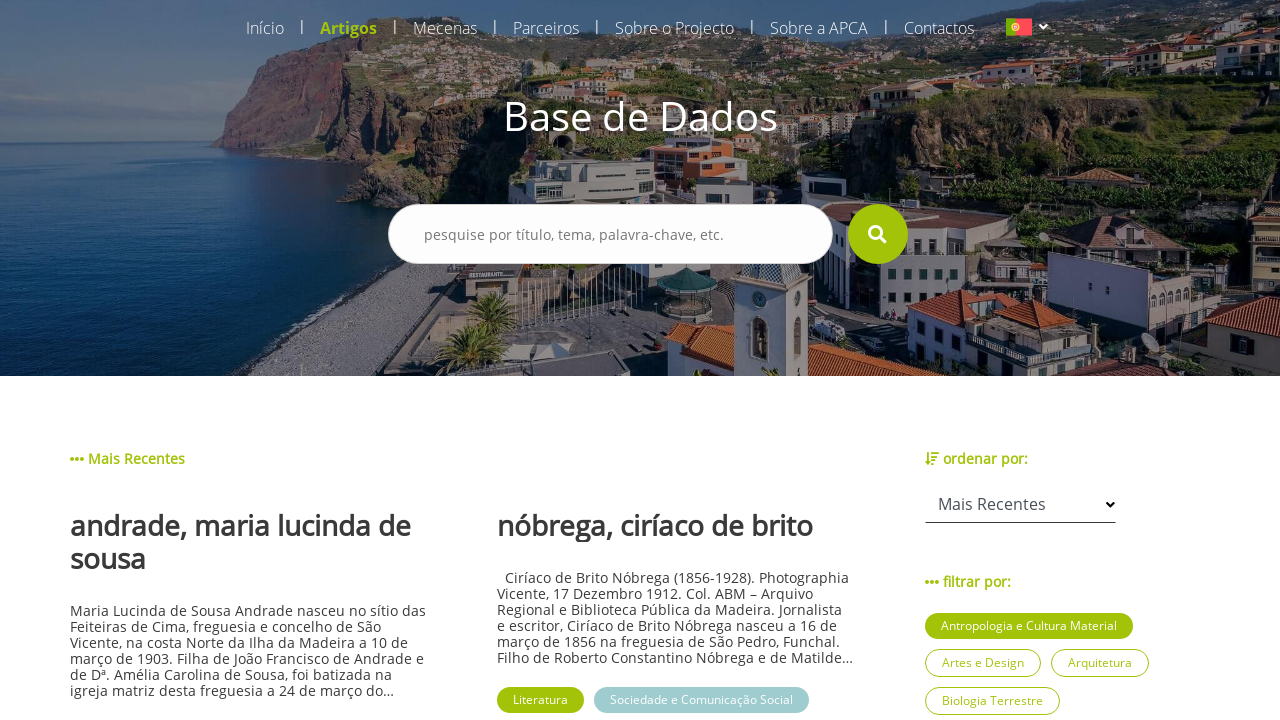

--- FILE ---
content_type: text/html; charset=UTF-8
request_url: https://aprenderamadeira.net/articles?filters=education,society-and-press-media,politial-and-institutional-history,marine-science,law-and-policy,economics-and-finance,anthropology-and-material-culture,military-history,history-of-education,geology
body_size: 45985
content:
<!DOCTYPE html>
<html>
<head>
    <!-- Global site tag (gtag.js) - Google Analytics -->
<script async src="https://www.googletagmanager.com/gtag/js?id=UA-178651726-1"></script>
<script>
    window.dataLayer = window.dataLayer || [];
    function gtag(){dataLayer.push(arguments);}
    gtag('js', new Date());

    gtag('config', 'UA-178651726-1');
</script>    <meta charset="utf-8">
    <meta name="apple-mobile-web-app-capable" content="yes"/>
    <meta name="viewport" content="width=device-width, initial-scale=1, maximum-scale=1.0, user-scalable=no">
    <meta name="format-detection" content="telephone=no"/>
    <meta name="csrf-token" content="4ztHJAKr90UAsWxtl0puOAtaSiQPuBOcrW7XqEYv">

    <link rel="apple-touch-icon" sizes="180x180" href="https://aprenderamadeira.net/assets/favicon/apple-touch-icon.png">
    <link rel="icon" type="image/png" sizes="32x32" href="https://aprenderamadeira.net/assets/favicon/favicon-32x32.png">
    <link rel="icon" type="image/png" sizes="16x16" href="https://aprenderamadeira.net/assets/favicon/favicon-16x16.png">
    <link rel="manifest" href="https://aprenderamadeira.net/assets/favicon/site.webmanifest">
    <meta name="theme-color" content="#ffffff">

    <link href="https://aprenderamadeira.net/assets/css/front/style.min.css" rel="stylesheet" type="text/css"/>
        <style>
        .top-banner {
            background: url(https://aprenderamadeira.net/assets/img/front/top_banners/header4.jpg) no-repeat 50%;
            background-size: cover;
        }

        .navbar {
            flex: 0 0 auto;
        }
    </style>

    <title>Aprender Madeira</title>
</head>
<body>

<div id="mySidenav" class="sidenav" style="display: none;">
    <a class="" href="https://aprenderamadeira.net">
        Início    </a>
    <a class=" active" href="https://aprenderamadeira.net/articles">
        Artigos    </a>
    <a class="" href="https://aprenderamadeira.net/patron">
        Mecenas    </a>
    <a class="" href="https://aprenderamadeira.net/partners">
        Parceiros    </a>
    <a class="" href="https://aprenderamadeira.net/about-project">
        Sobre o Projecto    </a>
    <a class="" href="https://aprenderamadeira.net/about-apca">
        Sobre a APCA    </a>
    
    
    
    <a class="" href="https://aprenderamadeira.net/contacts">
        Contactos    </a>
</div>

<div id="wrapper" style="left: 0;">
    <div class="my-body">
        <header class="navbar sticky-top navbar-expand-lg navbar-dark bg-transparent navbar-fixed-top">
            <div class="container w-auto">
                <div class="collapse navbar-collapse" id="navbarSupportedContent">
                    <ul class="navbar-nav ml-auto">
                        <li class="nav-item">
                            <a class="nav-link" href="https://aprenderamadeira.net">
                                Início                            </a>
                        </li>
                        <li class="nav-separator">|</li>
                        <li class="nav-item">
                            <a class="nav-link active" href="https://aprenderamadeira.net/articles">
                                Artigos                            </a>
                        </li>
                        <li class="nav-separator">|</li>
                        <li class="nav-item">
                            <a class="nav-link" href="https://aprenderamadeira.net/patron">
                                Mecenas                            </a>
                        </li>
                        <li class="nav-separator">|</li>
                        <li class="nav-item">
                            <a class="nav-link" href="https://aprenderamadeira.net/partners">
                                Parceiros                            </a>
                        </li>
                        <li class="nav-separator">|</li>
                        <li class="nav-item">
                            <a class="nav-link" href="https://aprenderamadeira.net/about-project">
                                Sobre o Projecto                            </a>
                        </li>
                        <li class="nav-separator">|</li>
                        <li class="nav-item">
                            <a class="nav-link" href="https://aprenderamadeira.net/about-apca">
                                Sobre a APCA                            </a>
                        </li>
                        
                        
                        
                        
                        
                        
                        <li class="nav-separator">|</li>
                        <li class="nav-item">
                            <a class="nav-link" href="https://aprenderamadeira.net/contacts">
                                Contactos                            </a>
                        </li>
                    </ul>
                    <div class="d-flex justify-content-end ml-4">
                        <form id="formLang" class="form-horizontal formLang" method="POST" action="https://aprenderamadeira.net/change-language">
                            <input type="hidden" name="_token" value="4ztHJAKr90UAsWxtl0puOAtaSiQPuBOcrW7XqEYv"/>
                            <input id="lang" type="hidden" name="lang" value="xx"/>
                            <li class="dropdown">
                                <a class="dropdown-toggle" data-toggle="dropdown">
                            <span class="selected_lang">
                                <img src="https://aprenderamadeira.net/assets/img/front/flag_pt.svg">
                            </span>
                                </a>
                                <ul class="dropdown-menu">
                                                                                                                                                                                                    <li>
                                                <a onclick="onClickLanguage('en')">
                                                    <img src="https://aprenderamadeira.net/assets/img/front/flag_en.svg" class="btn-lang">
                                                </a>
                                            </li>
                                                                                                                                                                <li>
                                                <a onclick="onClickLanguage('es')">
                                                    <img src="https://aprenderamadeira.net/assets/img/front/flag_es.svg" class="btn-lang">
                                                </a>
                                            </li>
                                                                                                            </ul>
                            </li>
                        </form>
                    </div>
                </div>
            </div>

            <div class="navbar-toggler">
                <span id="menu-toggle" class="menu-toggle"><i class="fas fa-bars"></i></span>
            </div>
        </header>

        <div class="top-banner img_fade">
                <div class="container pt-5 pb-5">
        <div class="row d-flex justify-content-center pt-5 pb-5">
            <h1 class="t-color-white">Base de Dados</h1>
        </div>
        <form class="visible" id="form_search" method="GET" >
    <div class="row d-flex justify-content-center pt-2 pb-5">
        <div class="col-9 col-md-5">
            <div class="form-group">
                <div>
                    <input type="text" name="search" placeholder="pesquise por título, tema, palavra-chave, etc." value=""/>
                                            <input type="hidden" name="filters" value="education,society-and-press-media,politial-and-institutional-history,marine-science,law-and-policy,economics-and-finance,anthropology-and-material-culture,military-history,history-of-education,geology"/>
                                                        </div>
                <div class="val-msg"></div>
            </div>
        </div>
        <div>
            <button type="submit" form="form_search" class="btn-search"><i class="fas fa-search fa-lg"></i></button>
        </div>
    </div>
</form>    </div>
        </div>

        
        <main role="main" class="p-4">
                <section class="h-100 d-flex bg-white mt-5 mb-5">
        <div class="container ">
                
    <div class="row">
        <div class="col-md-9">
            <div class="row label">
                                                                                                <span><i class="fas fa-ellipsis-h"></i> Mais Recentes</span>
                                                </div>
                            <div class="row">
                                            <a href="https://aprenderamadeira.net/article/andrade-maria-lucinda-de-sousa" class="col-md-5 article">
                            <div class="row">
                                <h3 class="title">andrade, maria lucinda de sousa</h3>
                                <p class="summary">
                                    





Maria Lucinda de Sousa Andrade nasceu no s&iacute;tio das Feiteiras de Cima, freguesia e concelho de S&atilde;o Vicente, na costa Norte da Ilha da Madeira a 10 de mar&ccedil;o de 1903. Filha de Jo&atilde;o Francisco de Andrade e de D&ordf;. Am&eacute;lia Carolina de Sousa, foi batizada na igreja matriz desta freguesia a 24 de mar&ccedil;o do mesmo ano sendo seus padrinhos seu tio materno Carlos Jo&atilde;o de Sousa e Nossa Senhora, (segundo pr&aacute;tica habitual no seio da religi&atilde;o cat&oacute;lica em que &eacute; poss&iacute;vel consagrar uma crian&ccedil;a a uma figura do culto cat&oacute;lico no momento do batismo ou por falta de um dos padrinhos ou por vontade dos pais). O casal teve outras duas filhas, Maria Pia (n. 22.06.1900) e Teresa (n. 09.02.1908) sendo Lucinda a filha do meio e, segundo relatos, em S&atilde;o Vicente as tr&ecirc;s irm&atilde;s eram conhecidas quando solteiras como &ldquo;as meninas Andrade&rdquo;, sendo que Lucinda Andrade nunca viria a contrair matrim&oacute;nio.
Ap&oacute;s terminar o ensino b&aacute;sico no ensino particular, rumou &agrave; capital madeirense onde completou o s&eacute;timo ano do Curso dos Liceus no Liceu Nacional do Funchal e na d&eacute;cada de 30, com vista a prosseguir uma carreira no ensino, ter&aacute; frequentado um curso de Pedagogia em Lisboa no Liceu de Pedro Nunes, segundo uma not&iacute;cia publicada no Jornal da Madeira aquando da sua morte (Jornal da Madeira, 13.10.2000), embora no decurso desta investiga&ccedil;&atilde;o tenha surgido tamb&eacute;m a hip&oacute;tese de haver frequentado a Escola Pedag&oacute;gica Jo&atilde;o de Deus, n&atilde;o nos foi poss&iacute;vel confirmar nenhuma das hip&oacute;teses sendo que certo &eacute; que ambas as institui&ccedil;&otilde;es eram ent&atilde;o estruturas vocacionadas para a forma&ccedil;&atilde;o de professores. Mais tarde, de volta ao Funchal, iniciou a sua carreira docente e em 1943 regressou &agrave; freguesia de S&atilde;o Vicente, de onde, exceto em viagem, n&atilde;o voltaria a sair, dedicando-se ao ensino &ndash; atividade que exerceria durante toda a sua vida.
Considerada a &ldquo;m&atilde;e&rdquo; do ensino secund&aacute;rio no concelho de S&atilde;o Vicente, a vida de Lucinda Andrade est&aacute; intimamente ligada &agrave; evolu&ccedil;&atilde;o do ensino nesta localidade, pois at&eacute; meados da d&eacute;cada de 60, em S&atilde;o Vicente, o ensino era ministrado em regime de ensino particular por professores em suas resid&ecirc;ncias, sendo que Lucinda Andrade ensinava j&aacute; mat&eacute;rias do n&iacute;vel secund&aacute;rio e chegou a preparar na sua resid&ecirc;ncia uma divis&atilde;o para o efeito, onde em &ldquo;mesas estreitas e bancos corridos&rdquo;, ensinava Ingl&ecirc;s, Portugu&ecirc;s, Matem&aacute;tica, Desenho e F&iacute;sico-qu&iacute;mica sendo a sua &aacute;rea de elei&ccedil;&atilde;o o Franc&ecirc;s, em que era considerada &ldquo;excelente&rdquo;, preparando os alunos ditos &ldquo;auto-propostos&rdquo; para os exames de 2&ordm; e 5&ordm; ano do Liceu. Tendo em conta que os dados estat&iacute;sticos revelam que na primeira metade do s&eacute;culo XX o analfabetismo na RAM ascendia aos 70%, valor que s&oacute; minguaria para os 33% a partir da d&eacute;cada de 60 ap&oacute;s a cria&ccedil;&atilde;o do Plano de Educa&ccedil;&atilde;o Popular e da Campanha Nacional de Educa&ccedil;&atilde;o de Adultos em 1952, pode-se associar a crescente alfabetiza&ccedil;&atilde;o da popula&ccedil;&atilde;o do Norte da ilha da Madeira, e em especial no concelho de S&atilde;o Vicente, &agrave; en&eacute;rgica a&ccedil;&atilde;o de Lucinda Andrade assumindo esta o papel de grande impulsionadora do ensino neste concelho, que a agraciou por seus m&eacute;ritos em 1983 com a sua Medalha Municipal (Id., Ibid ,.). Em 1964, aquando da cria&ccedil;&atilde;o do Externato S&atilde;o Vicente, no s&iacute;tio das Casas Novas, fez parte do corpo docente inicial desta institui&ccedil;&atilde;o de ensino vocacionada para o ensino do 1&ordm; e 2&ordm; ciclo do ensino Liceal, com capacidade para 80 alunos de ambos os sexos &ndash; algo pouco habitual na &eacute;poca &ndash; e que se manteria em regime de ensino particular at&eacute; 1988, ano em que, por se considerar &ldquo;ser necess&aacute;rio proceder &agrave; cria&ccedil;&atilde;o do Ensino preparat&oacute;rio e Secund&aacute;rio oficial nesta Vila [de S&atilde;o Vicente] (&hellip;), foi criada a Escola Preparat&oacute;ria e Secund&aacute;ria de S&atilde;o Vicente; que entrou em funcionamento no ano letivo de 1988-1989&rdquo;. Ainda no ano de 1988, por delibera&ccedil;&atilde;o do Conselho de Governo e assente no Of&iacute;cio &ndash; Circular n&ordm; 189/4.0.1/88, atribuiu-se &agrave; nova entidade escolar a denomina&ccedil;&atilde;o de Escola Preparat&oacute;ria e Secund&aacute;ria Dona Lucinda Andrade, como forma de homenagear a professora que &ldquo;dedicou toda a sua vida ao ensino, com esp&iacute;rito de abnega&ccedil;&atilde;o invulgar e extraordin&aacute;ria compet&ecirc;ncia e zelo.&rdquo;, citando o documento supramencionado. As novas instala&ccedil;&otilde;es da atual Escola B&aacute;sica e Secund&aacute;ria Dona Lucinda Andrade foram inauguradas no s&iacute;tio do Passo no dia 04 de outubro de 1993, em cerim&oacute;nia que contou com a presen&ccedil;a do ent&atilde;o Presidente do Governo Regional da Madeira, Alberto Jo&atilde;o Jardim, do Secret&aacute;rio Regional da Educa&ccedil;&atilde;o, Francisco Santos e Gabriel Drummond, Presidente da C&acirc;mara Municipal de S&atilde;o Vicente e em que Lucinda Andrade teve a honra de destapar a placa ostentando o seu nome (fig.2). De referir que a atual escola comemora anualmente o Dia da Escola a 10 de mar&ccedil;o, data de nascimento de Lucinda Andrade.


Fig. 2&ndash; Inaugura&ccedil;&atilde;o da Escola B&aacute;sica e Secund&aacute;ria Dona Lucinda Andrade. 04.10.1993. Foto do arquivo pessoal de Teresa Silva


Atendendo ao falecimento recente de Lucinda Andrade, bem como &agrave; escassez de material consult&aacute;vel onde se pudesse apoiar este texto, ele acabou por ser produzido com recurso, sobretudo, a testemunhos obtidos de antigos alunos, colegas de profiss&atilde;o, amigos e familiares que nos tra&ccedil;aram o perfil de uma mulher de personalidade forte, vivaz e determinada, ainda que reservada e pouco dada a contactos sociais tendo recebido as homenagens que lhe foram prestadas com &ldquo;aparente mod&eacute;stia&rdquo;. Pioneira e empreendedora, ter&aacute; sido das primeiras mulheres a conduzir um autom&oacute;vel em S&atilde;o Vicente, era &ldquo;muito culta&rdquo;, amante da moda, cultivando um extremo cuidado com a sua imagem, sendo senhora de postura altiva e grande beleza f&iacute;sica, &ldquo;a sua maior rela&ccedil;&atilde;o era com os alunos&rdquo;, segundo relatos, dizendo-se mesmo que &ldquo;dava a vida pelos alunos&rdquo;, atribuindo-se &agrave; sua paix&atilde;o pela Educa&ccedil;&atilde;o o facto de n&atilde;o haver constitu&iacute;do fam&iacute;lia. Contudo, ainda segundo relatos a pr&oacute;pria Lucinda Andrade ter&aacute; comentado certa vez sobre o tema: &ldquo;n&atilde;o calhou&rdquo; [casar].
Faleceu na cidade do Funchal no dia 12 de outubro de 2000, aos 97 anos, v&iacute;tima de acidente dom&eacute;stico em sua resid&ecirc;ncia de S&atilde;o Vicente.
Isilda Quintal Fernandes
&nbsp;
&nbsp;
artigos relacionados

silva, &acirc;ngelo augusto da
liceu / escola secund&aacute;ria jaime moniz
moniz, jaime
a obra das m&atilde;es pela educa&ccedil;&atilde;o nacional na madeira



                                </p>
                            </div>
                            <div class="row">
                                                                    <span class="jellybean orange">História da Educação</span>
                                                                    <span class="jellybean blue">Educação</span>
                                                                    <span class="jellybean blue">História Económica e Social</span>
                                                            </div>
                        </a>
                        <div class="col-md-1"></div>
                                            <a href="https://aprenderamadeira.net/article/nobrega-ciriaco-de-brito" class="col-md-5 article">
                            <div class="row">
                                <h3 class="title">nóbrega, ciríaco de brito</h3>
                                <p class="summary">
                                    




&nbsp;

Cir&iacute;aco de Brito N&oacute;brega (1856-1928). Photographia Vicente, 17 Dezembro 1912. Col. ABM &ndash; Arquivo Regional e Biblioteca P&uacute;blica da Madeira.

Jornalista e escritor, Cir&iacute;aco de Brito N&oacute;brega nasceu a 16 de mar&ccedil;o de 1856 na freguesia de S&atilde;o Pedro, Funchal. Filho de Roberto Constantino N&oacute;brega e de Matilde Leoc&aacute;dia de N&oacute;brega, moradores na Rua Nova de S&atilde;o Pedro da freguesia com o mesmo nome. Foi batizado na igreja de S&atilde;o Pedro a 27 de mar&ccedil;o do mesmo ano e apadrinhado pelos cl&eacute;rigos Zeferino Jos&eacute; de Santa Ana, "reverendo beneficiado" da Igreja de S&atilde;o Pedro e Joaquim Gomes da Silva Lume, Vig&aacute;rio da mesma, segundo consta do seu registo de batismo. Casou a 13 de setembro de 1883 na Igreja Paroquial de S&atilde;o Pedro com D. Maria C&acirc;ndida Mesquita Spranger, de quem teve tr&ecirc;s filhos: D. Maria Isabel Mesquita Spranger de Brito e N&oacute;brega, Fernando Cir&iacute;aco Spranger Brito e N&oacute;brega e D. Ana Brito e N&oacute;brega Lomelino Victor.
Foi funcion&aacute;rio das finan&ccedil;as como primeiro-oficial da reparti&ccedil;&atilde;o da Fazenda do Distrito do Funchal, integrou as comiss&otilde;es executiva e de propaganda e publicidade para as comemora&ccedil;&otilde;es do V Centen&aacute;rio do Descobrimento da Madeira e ter&aacute; tamb&eacute;m feito parte da comiss&atilde;o instaladora do Instituto Madeirense das Letras, Sciencias e Artes, conforme noticiado na edi&ccedil;&atilde;o de 11 de mar&ccedil;o de 1917 do peri&oacute;dico O Progresso. Foi redator do peri&oacute;dico liter&aacute;rio mensal As Fa&iacute;scas (de mar&ccedil;o a setembro [4 n&ordm;s] de 1883), do Aurora Liberal: Semanario Litterario, mais tarde designado de Org&atilde;o do Gremio Litterario Madeirense (de Dezembro de 1875 a Fevereiro de 1876, havendo sido publicados oito n&uacute;meros) e redator principal do Di&aacute;rio de Not&iacute;cias da Madeira durante vinte anos (1907 - 1927) &ldquo;e como jornalista deixou o seu nome ligado &agrave; reportagem dos mais importantes acontecimentos dessa &eacute;poca&rdquo; (CLODE, 1983, 333). Foi autor de diversas cr&oacute;nicas publicadas em v&aacute;rios peri&oacute;dicos liter&aacute;rios e noticiosos usando diversos pseud&oacute;nimos. &Eacute; descrito nas p&aacute;ginas do Elucid&aacute;rio Madeirense como um dos escritores regionais destacados do &uacute;ltimo quartel do s&eacute;c. XIX, ao lado de nomes como D&ordf;. Joana Castelo Branco, Carlos Azevedo de Menezes ou Ant&oacute;nio Feliciano Rodrigues (Castilho), (SILVA e MENEZES, 1998, III, 276. Considerado pioneiro na literatura madeirense no que concerne &agrave;s narrativas ficcionais de crime, por alturas da sua morte era &ldquo;o decano dos jornalistas madeirenses&rdquo;, tendo nessa qualidade prestado importantes servi&ccedil;os, pois na escrita dos editoriais que diariamente abriam cada nova edi&ccedil;&atilde;o do Di&aacute;rio de Not&iacute;cias, onde era chefe redator, n&atilde;o se coibia de ter uma atitude interventiva focando v&aacute;rios temas de interesse para o desenvolvimento da sociedade madeirense tais como quest&otilde;es sociais, com artigos reivindicativos da cria&ccedil;&atilde;o de um servi&ccedil;o de medicina dent&aacute;ria para as popula&ccedil;&otilde;es desfavorecidas, de melhores sal&aacute;rios para a pol&iacute;cia p&uacute;blica, manuten&ccedil;&atilde;o e alargamento do sistema de abastecimento de &aacute;gua pot&aacute;vel &agrave; popula&ccedil;&atilde;o; quest&otilde;es relacionadas com igualdade de g&eacute;nero; quest&otilde;es econ&oacute;micas, versando acerca do monop&oacute;lio ingl&ecirc;s da ind&uacute;stria a&ccedil;ucareira, mostrando-se contra o mesmo; e at&eacute; temas relacionados com urbanismo, focando a cidade do Funchal e fazendo observa&ccedil;&otilde;es a partir das quais &eacute; poss&iacute;vel alvitrar que Cir&iacute;aco de Brito N&oacute;brega seria provavelmente apoiante do plano urban&iacute;stico de Ventura Terra, apresentado no ano de 1915. Focava ainda assuntos da Hist&oacute;ria regional, abordando o tema do Descobrimento da Madeira e de pol&iacute;tica. Esta atitude interventiva &eacute; corroborada pelos editoriais na imprensa regional que lhe foram dedicados aquando da sua morte:
&ldquo;Deve ainda estar na mem&oacute;ria de muitas pessoas os retumbantes artigos que publicou (...) todos em prol dos oprimidos e das necessidades mais urgentes da Madeira.&rdquo; (Di&aacute;rio de Not&iacute;cias, 03.04.1928); &ldquo;As classes pobres perderam um amigo, porque no jornal em que ele trabalhou, n&atilde;o recusava o aux&iacute;lio da sua pena na colabora&ccedil;&atilde;o e propaganda das obras creadas para irem ao encontro do &oacute;rf&atilde;o, ou da velhice, enfim, dos desherdados da sorte.&rdquo; (O Jornal, 03.04.1928).

Publicou em 1898 o romance Um marinheiro do s&eacute;culo XV, em coautoria com &Oacute;scar Leal e em 1901 o romance O Perd&atilde;o do Marido, cujos primeiros cap&iacute;tulos foram inicialmente publicados na sec&ccedil;&atilde;o &ldquo;Folhetim&rdquo; do Di&aacute;rio de Not&iacute;cias do Funchal nos primeiros meses do ano, cujos primeiros exemplares foram colocados para venda a partir do dia 23 de junho, conforme noticiou este jornal a 15 de junho de 1901 (Di&aacute;rio de Not&iacute;cias, 15 de Junho de 1901). Escreveu A Visita de Suas Majestades os reis de Portugal ao archip&eacute;lago Madeirense: narra&ccedil;&atilde;o das festas, obra que descreve as comemora&ccedil;&otilde;es ocorridas na Madeira por altura da visita do rei D. Carlos e da rainha D&ordf; Am&eacute;lia em 1901 dedicada e oferecida ao ent&atilde;o rec&eacute;m-eleito governador civil do distrito Jos&eacute; Ribeiro da Cunha, a quem &ldquo;coube a singular honra (&hellip;) de dirigir as imponentes festas realisadas na Madeira por occasi&atilde;o da recente visita de Suas Majestades&rdquo; e a quem &ldquo;tamb&eacute;m em boa parte [coube] a gl&oacute;ria do brilhante exito d'essas festas, cuja descri&ccedil;&atilde;o se imp&ocirc;z ao meu esp&iacute;rito como um dever patri&oacute;tico.&rdquo;(N&Oacute;BREGA, 1901, 3). Esta &eacute; uma obra que ostenta um elevado cunho patri&oacute;tico de exalta&ccedil;&atilde;o nacionalista, seja por parte do pr&oacute;prio autor, seja na forma como narra a rea&ccedil;&atilde;o dos habitantes da ilha &agrave; presen&ccedil;a da fam&iacute;lia real, impress&otilde;es estas que seriam corroboradas pelos telegramas enviados pelo Conselheiro de Estado e ent&atilde;o l&iacute;der do Partido Regenerador Ernesto Hintze Ribeiro ao Ministro da Justi&ccedil;a: &ldquo; Suas Majestades gozam de excellente saude, e vivamente impressionadas com a belleza das paizagens e o inexced&iacute;vel enthusiasmo com que s&atilde;o acolhidas&rdquo; (&ccedil;, 115). Dedicou a sua narrativa hist&oacute;rica intitulada Uma Gloria Portugueza publicada nas p&aacute;ginas do jornal O Liberal, Org&atilde;o do Partido Liberal, a &Aacute;lvaro Rodrigues de Azevedo, respons&aacute;vel pela cadeira de orat&oacute;ria, po&eacute;tica e literatura do Liceu Nacional do Funchal, procurador &agrave; Junta Geral e membro do Conselho de Distrito &ldquo;como homenagem &aacute; elevada erudic&ccedil;&atilde;o e aos nobres sentimentos que adorn&atilde;o a alma de v. exc&ordf;, digne-se permittir que o seu nome respeitavel venha honrar este humilde trabalho, - debil producto da minha pobre intellingencia&rdquo; (O Liberal, 15 de Dezembro de 1875, p 1).
Publicou os romances Um Crime C&eacute;lebre (1883), sob o pseud&oacute;nimo de Alberto Didot, e Jorge (1875), como F. Arnault tendo sido poss&iacute;vel estabelecer que Cir&iacute;aco assumiu o papel de &ldquo;tradutor&rdquo; de obras que ele pr&oacute;prio concebera, assinando sob pseud&oacute;nimo. Ainda que n&atilde;o tenha sido poss&iacute;vel determinar as raz&otilde;es pelas quais Brito N&oacute;brega se dizia tradutor do seu pr&oacute;prio trabalho, ter-se-&aacute; que assumir essa atitude como incontest&aacute;vel atrav&eacute;s da leitura da nota introdut&oacute;ria em Um Crime C&eacute;lebre onde claramente assume Didot como sendo um pseud&oacute;nimo: &ldquo;Alberto Didot &ndash; um pseudonymo, - (...) foi inspirado por uma ideia, que julgou a mais feliz da sua vida: escrever um romance...&rdquo;, o que entra em contrassenso com a nota final da mesma obra: &ldquo;&hellip; [o] &uacute;nico merecimento [do leitor ler esta obra] &eacute; devido ao talento do auctor. O traductor para si n&atilde;o quer glorias. Com sinceridade: a tradu&ccedil;&atilde;o do romance nada vale.&rdquo;(DIDOT, 1883). 














Este comportamento amb&iacute;guo na produ&ccedil;&atilde;o liter&aacute;ria de Brito N&oacute;brega, que tamb&eacute;m se manifestou nos contos e novelas, quase sempre com forte cunho moralista, que publicou em diversos peri&oacute;dicos que assinou sob diversos pseud&oacute;nimos (peri&oacute;dicos liter&aacute;rios) pode ter estado na origem de uma contenda com o poeta Jaime C&acirc;mara, que lhe dedicou um op&uacute;sculo sat&iacute;rico intitulado S&aacute;tyra &ndash; O Funeral do Cyriaco. Ainda da autoria de Brito N&oacute;brega &eacute; o romance Os Mist&eacute;rios do Funchal, cuja publica&ccedil;&atilde;o data de 1881 pela Typographia do Di&aacute;rio da Madeira, numa edi&ccedil;&atilde;o dita &ldquo;an&oacute;nima&rdquo;, mas que foi posteriormente a si atribu&iacute;da numa recens&atilde;o liter&aacute;ria publicada no Di&aacute;rio de Not&iacute;cias, provavelmente da autoria de Alfredo C&eacute;sar de Oliveira (1840-1908), fundador do t&iacute;tulo matutino (Di&aacute;rio de Not&iacute;cias, 28 de Agosto de 1881). De cunho marcadamente situado no &acirc;mbito da &ldquo;Literatura de mist&eacute;rios&rdquo;, g&eacute;nero muito em voga e com grande popularidade na &eacute;poca a que nos reportamos, a obra foi reeditada pela Imprensa Acad&eacute;mica em 2018.
Isabel de Brito N&oacute;brega, sua filha, ter&aacute; seguido as pegadas do pai pelos caminhos da literatura pois figura na antologia de poetas da Madeira Musa Insular organizada por Luis Marino publicada em 1959 onde encontramos, entre outros, um soneto petrarquiano dedicado ao pai sob o t&iacute;tulo &ldquo;Cora&ccedil;&atilde;o de Pai (trinta anos depois)&rdquo;: naquela escura tarde em que partia / Sereno, as m&atilde;os em cruz, como a rezar, / Com ele se apartou, foi a enterrar / A luz que neste mundo incerto eu via (MARINO, 1959, 377).
Com elevado sentido cr&iacute;tico e considerado por muitos um &ldquo;polemista de largos recursos&rdquo;, Brito N&oacute;brega era imbu&iacute;do dos ideais liberais e refere-se entusiasticamente &agrave; funda&ccedil;&atilde;o do jornal O Liberal, org&atilde;o do Partido Liberal na edi&ccedil;&atilde;o do peri&oacute;dico Aurora Liberal: &ldquo;Appareceu um novo campe&atilde;o das ideias democratas com o titulo de Liberal. O primeiro numero, apresentou-se grave e elegantemente redigido. Bemvindo sejaes, &oacute; Liberal! Desejamo-vos um futuro brilhante e uma vida duradoura!&rdquo; (Aurora Liberal, 21.12.1875). Faleceu no Funchal no dia 1 de abril de 1928 v&iacute;tima de &ldquo;sincope card&iacute;aca&rdquo; aos 72 anos.
Obras de Cir&iacute;aco de Brito N&oacute;brega: A Visita de Suas Majestades os Reis de Portugal ao Arquip&eacute;lago Madeirense: narra&ccedil;&atilde;o das Festas, Tipografia Esperan&ccedil;a,&nbsp;Funchal, 1901; Os Mist&eacute;rios do Funchal, Typographia do Di&aacute;rio da Madeira, 1881 e Imprensa Acad&eacute;mica, 2018 ; O Perd&atilde;o do Marido,Tipografia Esperan&ccedil;a, Funchal, 1901; Um Crime C&eacute;lebre, pseud. Alberto Didot, Funchal, Tipografia Popular, 1883; Um Marinheiro do S&eacute;culo XV, (co-autor.) Tipografia Esperan&ccedil;a, Funchal, 1898; Jorge, de F. Arnault, (trad.) Funchal, 1875. teatro: A Roleta, apresentada em tr&ecirc;s actos pela Companhia L&iacute;rica italiana, sob a direc&ccedil;&atilde;o do Maestro Petri, Funchal, 1889
&nbsp;
 Isilda Quintal Fernandes
&nbsp;
artigos relacionados

luzia (lu&iacute;sa susana grande de freitas lomelino)
bettencourt, edmundo
nunes, diocleciano francisco de assis
peri&oacute;dicos liter&aacute;rios (s&eacute;cs. xix e xx)



                                </p>
                            </div>
                            <div class="row">
                                                                    <span class="jellybean green">Literatura</span>
                                                                    <span class="jellybean blue">Sociedade e Comunicação Social</span>
                                                            </div>
                        </a>
                        <div class="col-md-1"></div>
                                            <a href="https://aprenderamadeira.net/article/a-paixao-do-povo-e-a-pascoa-porta-a-porta" class="col-md-5 article">
                            <div class="row">
                                <h3 class="title">a paixão do povo e a páscoa porta a porta</h3>
                                <p class="summary">
                                    




Durante o recato que caracteriza a &eacute;poca pascal existe espa&ccedil;o para as brincadeiras infantis e juvenis. Mas estes jogos s&atilde;o usados por todos, desempenhando talvez a fun&ccedil;&atilde;o de distrac&ccedil;&atilde;o num per&iacute;odo usado pelos Crist&atilde;os para a reflex&atilde;o. Talvez se possa encontrar nesta pr&aacute;tica semelhan&ccedil;as com pr&aacute;ticas contempor&acirc;neas vis&iacute;veis noutras latitudes, onde o desporto e o lazer surgem como uma forma de alterar as rotinas concentradas num determinado per&iacute;odo. Lembramos a este prop&oacute;sito o que ocorre em Inglaterra com o designado Boxing Day.


Jogos Tradicionais
Esta &eacute; umas das recria&ccedil;&otilde;es da tradi&ccedil;&atilde;o realizada pela Casa do Povo da Camacha, que se realiza na altura da Quaresma. Neste per&iacute;odo, nesta vila serrana da Madeira n&atilde;o se ouviam tocar os instrumentos musicais, como noutras &eacute;pocas do ano. O recato em respeito pelo sofrimento do Salvador era regra, pelo que nos dias de descanso o tempo era ocupado com diversos jogos, casos do &ldquo;jogo do pi&atilde;o&rdquo;, jogo do batoque (consiste derrubar uma rolha de corti&ccedil;a colocada no ch&atilde;o, atirando moedas) ou o jogo do burro (placa no ch&atilde;o numerada &agrave; qual os participantes atiram rodelas de borracha, ganhando quem atingir maior numero de pontos) ou o &ldquo;jogo das pedrinhas&rdquo; e &ldquo;saltar &agrave; corda&rdquo;. Outros jogos populares s&atilde;o as escondidas, a bilhardeira ou o Jogo do len&ccedil;o.

Os Ac&oacute;litos e o Esp&iacute;rito Santo
J&aacute; no elucid&aacute;rio faz-se refer&ecirc;ncia &agrave;s comiss&otilde;es que constitu&iacute;das com a coordena&ccedil;&atilde;o do p&aacute;roco para levar a efeito a celebra&ccedil;&atilde;o do Esp&iacute;rito Santo. Ainda segundo o Elucid&aacute;rio Madeirense, esta comiss&atilde;o &eacute; reconhecida &ldquo;pelas capas encarnadas dos seus membros, um dos quais leva a coroa, outro o ceptro, outro a bandeira e um quarto o pend&atilde;o&rdquo;. Na Camacha tal comiss&atilde;o est&aacute; a cargo do Grupo de Ac&oacute;lito da Par&oacute;quia da Camacha, que se fazem acompanhar por saloias e instrumentistas. Na Camacha as visitas ocorrem durante tr&ecirc;s dias, em que o ponto mais alto ocorre no Domingo com as visitas aos estabelecimentos comerciais, seguindo-se o cortejo do p&atilde;o, realizado em benef&iacute;cio dos mais necessitados da freguesia.

Banda Paroquial de S&atilde;o Louren&ccedil;o. Fonte: www.paroquiadacamacha.com

Banda Paroquial de S&atilde;o Louren&ccedil;o
Tem realizado um concerto, por altura das P&aacute;scoa. Fundada em 1973, pelo p&aacute;roco Ant&oacute;nio Joaquim Figueira Pestana Martinho. Ao seu lado esteve o primeiro ensaiador e maestro, o professor Raul Gomes Serr&atilde;o, seguido pelo maestro Jos&eacute; da Costa Miranda. Por ter sido fundada sob a &eacute;gide da F&aacute;brica da Igreja Paroquial da Camacha a banda recebeu o nome do padroeiro da freguesia (S&atilde;o Louren&ccedil;o). Registe ainda o facto de ter sido das primeiras bandas em solo portugu&ecirc;s a adoptar elementos do sexo feminino na sua forma&ccedil;&atilde;o. O estandarte ostenta as cores vermelhas (o sangue derramado por S&atilde;o Louren&ccedil;o) e o branco (evocativo da sua santidade) e no centro a lira musical bordada a ouro, ladeada pela grelha e pela palma.

Senhor dos Passos e prociss&atilde;o do Enterro do Senhor
Este &eacute; o centro das cerim&oacute;nias religiosas dedicadas &agrave; P&aacute;scoa. As cerim&oacute;nias come&ccedil;am na Quinta-feira com o acto do Lava-P&eacute;s. Na Sexta, realiza-se a Prociss&atilde;o do Enterro do Senhor, que percorre o Largo da Achada, no centro da freguesia, prociss&atilde;o recuperada pelo actual p&aacute;roco depois de uma interrup&ccedil;&atilde;o de quarenta anos. No S&aacute;bado realiza-se a Vig&iacute;lia Pascal &ldquo;com a b&ecirc;n&ccedil;&atilde;o do c&iacute;rio Pascal e do lume novo&rdquo;. Finalmente, no Domingo, &eacute; tempo dos crist&atilde;os celebrarem Cristo Ressuscitado, realizando a eucaristia pela manh&atilde;, seguida da Prociss&atilde;o, novamente em redor da Achada.

Gastronomia t&iacute;pica da P&aacute;scoa
A gastronomia da P&aacute;scoa na Madeira apresenta caracter&iacute;sticas comuns a todas as freguesias. Entre os pratos tidos como mais representativos desta &eacute;poca conta-se o bacalhau assado, o filete de espada e de atum e o atum de escabeche, acompanhado de salada, inhame, feij&atilde;o e batatas. No Domingo de P&aacute;scoa volta-se a comer carne, sendo um dos pratos o borrego assado. Na do&ccedil;aria, comprovando a riqueza da do&ccedil;aria madeirense, relacionado com a outrora din&acirc;mica a&ccedil;ucareira na ilha, de que damos alguns exemplos como os torr&otilde;es de a&ccedil;ucar, bolos e doces de am&ecirc;ndoas. Da terra o Homem retira o tremo&ccedil;o, apreciado ao longo do ano a acompanhar uma cerveja ou um copo de &ldquo;vinho seco&rdquo;, mas muito associado a esta &eacute;poca.
&nbsp;
&nbsp;
textos: C&eacute;sar Rodrigues
fotos: Rui A. Camacho
&nbsp;


                                </p>
                            </div>
                            <div class="row">
                                                                    <span class="jellybean green">Antropologia e Cultura Material</span>
                                                                    <span class="jellybean green">Cultura e Tradições Populares</span>
                                                                    <span class="jellybean purple">Religiões</span>
                                                                    <span class="jellybean green">Rotas</span>
                                                            </div>
                        </a>
                        <div class="col-md-1"></div>
                                            <a href="https://aprenderamadeira.net/article/bettencourt-edmundo" class="col-md-5 article">
                            <div class="row">
                                <h3 class="title">bettencourt, edmundo</h3>
                                <p class="summary">
                                    





Edmundo Bettencourt

De seu nome completo Edmundo Alberto de Bettencourt (Funchal, 7 de agosto de 1899-Lisboa, 1 de fevereiro de 1973), revelou-se como poeta quando era ainda aluno do Liceu do Funchal, tendo publicado o primeiro poema (sonetilho) no Di&aacute;rio de Not&iacute;cias. Findo o curso liceal, partiu, em 1918, com 19 anos, para Lisboa, onde, por pouco tempo, frequentou a Faculdade de Direito da Univ. de Lisboa, transferindo-se, mais tarde, para a de Coimbra, cidade da sua sagra&ccedil;&atilde;o como poeta-cantor, mas sem chegar a licenciar-se.
&nbsp;
Colaborador ass&iacute;duo da imprensa insular e continental, destacou-se como membro fundador da revista Presen&ccedil;a (1927), tendo-se-lhe juntado mais tarde Casais Monteiro e Miguel Torga. Conhecida tamb&eacute;m como Folha de Arte e Cultura, congregou um movimento vanguardista, digno herdeiro do Orpheu. Edmundo de Bettencourt colaborou tamb&eacute;m noutras importantes revistas, com destaque para Bys&acirc;ncio, V&eacute;rtice, Ocidente e Seara Nova. Foi inclu&iacute;do por Ant&oacute;nio Pedro no Cancioneiro do 1&ordm; Sal&atilde;o dos Independentes, por Campos de Figueiredo, na Breve Antologia de Poesia Moderna e, por Jo&atilde;o Carlos, no Cancioneiro de Coimbra. O seu estro refletiu-se ainda na Gacete Literaria de Madrid, bem como noutras revistas estrangeiras, tendo sido inclu&iacute;do por Vitorino Nem&eacute;sio e Carlos Queir&oacute;s noutras antologias.
Em 1930, rompeu definitivamente com o movimento presencista, no que foi secundado por Branquinho da Fonseca e Miguel Torga, por achar que os presencistas se haviam demitido da defesa de valores sociais e pol&iacute;ticos pelos quais sempre se batera e ainda por desejar seguir um caminho novo, eminentemente moderno. Recusou-se, tamb&eacute;m por isso, a colaborar na revista dissidente Sinal, mantendo-se, a partir de ent&atilde;o, &agrave; margem de grupos liter&aacute;rios, deixando igualmente de cantar e gravar discos e fixando-se definitivamente em Lisboa.
Republicano, laico e anarquista convicto, pautava a sua vida pela viv&ecirc;ncia de ideais, tendo sempre recusado servir-se da pol&iacute;tica para benef&iacute;cio pessoal. Repudiava abertamente o salazarismo, tendo sido perseguido, sobretudo quando, por altura da Segunda Guerra Mundial, ap&ocirc;s a assinatura num abaixo-assinado de reivindica&ccedil;&atilde;o sindical. Era ent&atilde;o trabalhador na Comiss&atilde;o Reguladora do Com&eacute;rcio de Metais, na capital. Exerceu ainda outras profiss&otilde;es, a &uacute;ltima das quais foi a de delegado de propaganda m&eacute;dica.
Por haver, nos seus tempos de Coimbra, ousado cantar &ldquo;Samaritana&rdquo;, de &Aacute;lvaro Leal, foi altamente atacado pela hierarquia da Igreja Cat&oacute;lica, mas debalde, pois a sua voz de &ldquo;rouxinol da Madeira&rdquo; ou &ldquo;bicho canoro&rdquo; (como era conhecido) celebrizou para sempre esta can&ccedil;&atilde;o.
Publicou em vida quatro livros de poesia, nos quais reuniu poemas de v&aacute;rios anos, a saber: O Momento e a Legenda (1917-1930); Rede Invis&iacute;vel (1930-1933), que Herberto Helder muito elogiou; Poemas Surdos (1934-1940) e Liga&ccedil;&atilde;o (1936-1962). Anos mais tarde, em 1963, o poeta Herberto Helder, de quem se tornou grande amigo e com o qual participou nas tert&uacute;lias dos caf&eacute;s Gelo, Royal e Montanha, reuniu a sua poesia toda sob o t&iacute;tulo Poemas de Edmundo de Bettencourt, prefaciou-a e f&ecirc;-la publicar pela Portug&aacute;lia Editora, na cole&ccedil;&atilde;o Poetas de hoje. Por sua vez, a Ass&iacute;rio &amp; Alvim, em 1981, procedeu a uma reedi&ccedil;&atilde;o de Poemas Surdos, livro no qual o poeta revela a sua faceta surrealizante.
Herberto Helder considerou-o, com toda a justi&ccedil;a, uma das mais importantes vozes do modernismo portugu&ecirc;s, bem como precursor do surrealismo em Portugal. Jo&atilde;o de Brito C&acirc;mara, outro poeta &ldquo;madeirense&rdquo; pr&oacute;ximo da Presen&ccedil;a, na importante entrevista que lhe fez para a separata liter&aacute;ria do seman&aacute;rio Eco do Funchal, em 1944, aquando de uma breve passagem pela Madeira, levou-o a discorrer sobre a modernidade, afirmando-se ent&atilde;o Bettencourt como um poeta 100% moderno. N&atilde;o fora a sua natural timidez e o seu progressivo afastamento dos meios liter&aacute;rios, mais cedo teria sido reconhecido como o grande poeta que efetivamente foi.
Revelou-se tamb&eacute;m um ex&iacute;mio int&eacute;rprete da can&ccedil;&atilde;o de Coimbra, que revolucionou, e de can&ccedil;&otilde;es populares, ombreando com Ant&oacute;nio Menano, Paradela de Oliveira e Armando G&oacute;is, entre outros. Foi na rep&uacute;blica do Funchal, em Coimbra, que estilizou a arte canora, acompanhado, &agrave; guitarra, por Artur Paredes, mestre neste desempenho. Com ele e Ant&oacute;nio Menano, realizou digress&otilde;es a Espanha, atuando em Valhadolid, Salamanca e Madrid, e ao Brasil. Teve um retumbante &ecirc;xito. Gravou na altura muitos discos, que lhe renderam bom dinheiro. Entusiasmado com o seu estro, o maestro Fernando Lopes Gra&ccedil;a transformou o seu poema&ldquo;Liberdade&rdquo; num canto her&oacute;ico. Foi elogiado por Manuel Alegre e Zeca Afonso, que o considerou o maior cantor de fados de sempre e precursor da can&ccedil;&atilde;o de interven&ccedil;&atilde;o em Portugal.
Edmundo de Bettencourt foi ainda cr&iacute;tico de cinema, tendo tentado introduzir, em Portugal, a fotografia experimental, no que foi pioneiro.
Pelo seu alto valor como poeta-cantor, mereceu as caricaturas que dele fizeram v&aacute;rios artistas. Em 1999, aquando do centen&aacute;rio do seu nascimento, o Governo Regional da Madeira o homenageou com uma sess&atilde;o p&uacute;blica e a coloca&ccedil;&atilde;o de uma placa de metal na casa onde nasceu, &agrave; R. dos Mur&ccedil;as, no Funchal. No mesmo ano, a ent&atilde;o Dire&ccedil;&atilde;o Regional dos Assuntos Culturais editou, em parceria com a Ass&iacute;rio &amp; Alvim, a sua obra completa, Poemas de Edmundo de Bettencourt, bem como o livro de Ant&oacute;nio Nunes, intitulado No Rasto de Edmundo de Bettencourt. Uma Voz para a Modernidade. Pela mesma altura, publicaram-se alguns estudos, mormente na revista Islenha, sobre a sua poesia.
Obras de Edmundo Bettencourt: O Momento e a Legenda (1930); Rede Invis&iacute;vel (1933); Poemas Surdos (1940); &ldquo;Liberdade&rdquo; (1946); Liga&ccedil;&atilde;o (1962); Poemas de Edmundo de Bettencourt (1963).
&nbsp;
&nbsp;
F&aacute;tima Pitta Dion&iacute;sio
&nbsp;
&nbsp;
artigos relacionados

poetas
cancioneiro geral (poetas madeirenses no)
m&uacute;sica
jo&atilde;o cabral do nascimento

&nbsp;


                                </p>
                            </div>
                            <div class="row">
                                                                    <span class="jellybean orange">História da Educação</span>
                                                                    <span class="jellybean green">Literatura</span>
                                                            </div>
                        </a>
                        <div class="col-md-1"></div>
                                            <a href="https://aprenderamadeira.net/article/re-nhau-nhau-trimensario-humoristico" class="col-md-5 article">
                            <div class="row">
                                <h3 class="title">re-nhau-nhau - trimensário humorístico</h3>
                                <p class="summary">
                                    




O Re-nhau-nhau foi um trimens&aacute;rio humor&iacute;stico madeirense, centrado na caracteriza&ccedil;&atilde;o do Z&eacute; Povinho da Madeira, estere&oacute;tipo que teve grande import&acirc;ncia e um papel relevante no sucesso deste peri&oacute;dico. O jornal saiu pela primeira vez com um n&uacute;mero especial no dia 16 de dezembro de 1929, sendo o primeiro n&uacute;mero datado de 20 de dezembro desse mesmo ano. O &uacute;ltimo n&uacute;mero, por sua vez, tem a data de 20 de dezembro de 1977.

O Re-nhau-nhau surge numa &eacute;poca de &ldquo;apagada e vil tristeza&rdquo;. A imprensa existente nesta &eacute;poca estava na depend&ecirc;ncia dos poderes econ&oacute;mico, pol&iacute;tico e religioso. Os jornais de maior proje&ccedil;&atilde;o no arquip&eacute;lago pertenciam aos grandes senhores da terra ou &agrave; institui&ccedil;&atilde;o religiosa. O Re-nhau-nhau surge num contexto hist&oacute;rico dif&iacute;cil, devido &agrave; implanta&ccedil;&atilde;o no pa&iacute;s de uma f&eacute;rrea ditadura que iria condicionar decisivamente a livre express&atilde;o e cercear a liberdade de imprensa, criando a censura pr&eacute;via e uma pol&iacute;cia pol&iacute;tica que coartava a liberdade de pensamento, assim como todas as iniciativas jornal&iacute;sticas que surgiriam. O Re-nhau-nhau surge com esta significativa e corajosa justifica&ccedil;&atilde;o: &ldquo;Os nossos irrequietos e verdes anos, o nosso inconformismo, n&atilde;o se compadeciam com o estagnamento jornalistico da nossa terra com a brandura das suas cr&iacute;ticas&rdquo; (&ldquo;Editorial&rdquo;, Re-nhau-nhau, 29 dez. 1929, 1).
Enquanto jornal sat&iacute;rico, iria colocar em evid&ecirc;ncia esta situa&ccedil;&atilde;o de depend&ecirc;ncia em que vivia a imprensa regional, sendo portador duma mensagem nova, imbu&iacute;do de ideais e valores desconhecidos na sociedade madeirense. Era um jornal que pretendia viver exclusivamente das receitas provenientes da sua venda ao p&uacute;blico e do recurso a alguma publicidade.
A caricatura era ent&atilde;o uma arte pouco conhecida na Madeira e o Re-nhau-nhau, revelando-a na Ilha, alforriou-a, emparelhando, assim, por m&eacute;rito pr&oacute;prio, ao lado das Belas Artes. Das suas oficinas sa&iacute;ram as primeiras gravuras que ilustraram todos os jornais di&aacute;rios madeirenses. Foi aqui que se desenvolveu e aperfei&ccedil;oou o sistema da gravura em linolito, que mais tarde todos os jornais madeirenses utilizaram.
A ideia surgiu numa noite, junto a uma esquina da R. da Ribeira de S. Jo&atilde;o, que d&aacute; para a Trav. das Violetas, quando Gon&ccedil;alves Preto, Jo&atilde;o Miguel e Eduardo Nunes discutiram &ldquo;a possibilidade de fazerem um seman&aacute;rio humur&iacute;stico, mas feito com um humurismo (sic) tal que fosse capaz de fazer o ind&iacute;gena morrer de riso, desopilhando o figado e regi&otilde;es adjacentes&rdquo; (&ldquo;Editorial&rdquo;, Re-nhau-nhau, 21 dez. 1936, 1). Come&ccedil;aram logo a fazer contas, fantasiando os fabulosos lucros que lhes traria um jornal de quatro p&aacute;ginas, idealizando-o recheado de an&uacute;ncios pagos a peso de ouro. Mas, infelizmente, apenas oito anos passados desde o dia que deu &agrave; luz este jornal, estes mesmos homens constatavam que &ldquo;Proventos deixa-nos Re-nhau-nhau o suficiente para contrairmos as nossas d&iacute;vidas...&rdquo; (Ibid.), pois tudo o que recebiam se destinava &agrave; tipografia.
Arrumadas as ideias e resolvidos os problemas que dificultavam a sa&iacute;da do jornal, o primeiro n&uacute;mero surge a 16 de dezembro de 1929, um n&uacute;mero especial, onde estes jovens apresentam as ideias mestras do seu projeto: publicar um trimens&aacute;rio humor&iacute;stico, ilustrado com caricaturas, que sairia aos dias 10, 20 e 30 de cada m&ecirc;s. Este n&uacute;mero especial caricatura alguns jovens da &ldquo;Briosa&rdquo; &ndash; os acad&eacute;micos do Liceu Nacional do Funchal &ndash; e tamb&eacute;m os colaboradores iniciais do Re-nhau-nhau.
No desenho de capa do n&uacute;mero assinalado como especial, e sob o t&iacute;tulo &ldquo;Dedicado Aos Briosos da Briosa Academia&rdquo;, s&atilde;o apresentados dois estudantes de capa e batina estudantil, naquele tempo um h&aacute;bito muito em voga mesmo para estudantes liceais, que fora introduzido nos liceus nos finais do s&eacute;c. XIX e vigoraria at&eacute; 1939; s&atilde;o eles Teixeira Jardim, presidente da Academia, e Liberato Ribeiro, presidente da Executiva. A seguir surge o subt&iacute;tulo: &ldquo;Re-nhau-nhau ao dar os primeiros ares da sua gra&ccedil;a, dedica este n&uacute;mero especial de miaus a todos os futuros Pais da P&aacute;tria em geral, e &agrave;s suas noivas em particular...&rdquo; (Re-nhau-nhau, 16 dez. 1929, 1).
Mas o seu programa s&oacute; nos &eacute; apresentado no n.&ordm; 1, com a justifica&ccedil;&atilde;o de que: &ldquo;Re-nhau-nhau, ao miar pela primeira vez, neste n&uacute;mero dedicado &agrave; Briosa, deveria como &eacute; costume, fazer a sua apresenta&ccedil;&atilde;o oficial. Como agora por&eacute;m, se n&atilde;o pode brincar com a tropa e muito menos com os oficiais, vai esta apresenta&ccedil;&atilde;o particular, ficando reservada a apresenta&ccedil;&atilde;o solene para o nosso segundo numero&rdquo; (Re-nhau-nhau, 16 dez. 1929), que sa&iacute;ria dali a quatro dias, exactamente, no dia 20 de dezembro.
Logo na segunda p&aacute;gina, num artigo assinado por &ldquo;Gon&ccedil;alves de c&ocirc;r ausente&rdquo;, com o t&iacute;tulo &ldquo;In principio erat verbum&rdquo;, Gon&ccedil;alves Preto explica a configura&ccedil;&atilde;o do jornal:
&ldquo;No principio era o verbo! E o verbo se fez carne, e a carne se fez homem, e o homem se fez jornalista. E no principio o jornalista contentava-se apenas com o verbo de encher... colunas. Mas hoje tudo mudou e s&oacute; o verbo n&atilde;o basta; s&atilde;o precisas as gravuras. Da&iacute; a raz&atilde;o do nosso jornal aparecer ilustrado por ilustres ilustradores, que nos honram com as suas ilustra&ccedil;&otilde;es&rdquo; . Advertia, ainda, que n&atilde;o aceitariam a colabora&ccedil;&atilde;o de jornalistas consagrados, &ldquo;porque estamos na verdura da mocidade e n&atilde;o admitimos os maduros&rdquo; (GON&Ccedil;ALVES DE C&Ocirc;R AUSENTE, Re-nhau-nhau, 20 dez. 1929, 2).
O cabe&ccedil;alho do peri&oacute;dico &eacute; da autoria de Roberto Cunha, tamb&eacute;m conhecido pela alcunha de &ldquo;Terrique&rdquo;: comp&otilde;e-se de um gato, de rabo hirto, acossado por uma m&atilde;o coberta de luva, que o incita a rugir, significando, talvez, o ferir ou arranhar, mas com... luva. O rugido que sai da sua boca &eacute; o t&iacute;tulo do trimens&aacute;rio Re-nhau-nhau. O felino, apoiado nas duas patas traseiras e com as duas da frente levantadas, prepara-se para atacar a sua presa, assumindo a sua posi&ccedil;&atilde;o caracter&iacute;stica de ataque, encolhendo-se e preparando-se para saltar. Este cabe&ccedil;alho que se mant&eacute;m sem altera&ccedil;&atilde;o at&eacute; ao &uacute;ltimo dia da exist&ecirc;ncia do jornal foi o seu ex-libris. De acordo com um dos colaboradores, Manuel Peres (Pinto da Silva), este cabe&ccedil;alho foi gravado pela primeira vez no Porto, num famoso gravador dessa cidade.
As dificuldades em colocar nos escaparates um jornal desta dimens&atilde;o eram enormes. Estes jovens, entre os 17 e os 24 anos &ndash; Gon&ccedil;alves Preto, Jo&atilde;o Miguel, Roberto Cunha, Manuel Peres, Gualberto Malho Rodrigues e Jos&eacute; Cardoso &ndash;, meteram m&atilde;os &agrave; obra e levantaram um jornal que duraria 48 anos, tantos quantos o regime durante o qual nasceu e cresceu: &ldquo;sem nunca se ter afastado da sua orienta&ccedil;&atilde;o inicial, tem vindo pela vida fora, com um sorriso ou com uma ironia, sacudir a monotonia s&oacute;rdida do nosso burgo, como unica nota de vida numa cidade morta&rdquo; (Re-nhau-nhau, 21 dez. 1935).
O Re-nhau-nhau veio assim a constituir um ponto de encontro e de conflu&ecirc;ncia de ideias, um espa&ccedil;o de di&aacute;logo e de debate onde outros jovens talentosos se juntaram &agrave;queles, como os redatores No&eacute; Pestana e Jo&atilde;o Fran&ccedil;a, os caricaturistas Ivo Ferreira, Teixeira Cabral, Al&iacute;rio Sequeira, Ramon Fernandes, Jo&atilde;o Rosa, J&uacute;lio e Paulo S&aacute; Br&aacute;s, os gravadores Mendon&ccedil;a, Agostinho, Seme&atilde;o Gomes (Lico) e Bernardo, e ainda os ilustradores continentais Natalino, Quim e Abel Arag&atilde;o Teixeira. Estes ser&atilde;o presen&ccedil;as ass&iacute;duas at&eacute; um determinado momento, mas a partir de certa altura cada um segue o rumo da sua vida e muitos abandonam o jornal. Esses s&atilde;o substitu&iacute;dos por outros jovens de grande talento e valor, que dar&atilde;o qualidade e vida ao jornal at&eacute; 1977.
A publica&ccedil;&atilde;o deste jornal causou algum alvoro&ccedil;o na cidade, pois as pessoas n&atilde;o estavam habituadas &agrave;s novas metodologias usadas por estes jovens irreverentes, que vinham revolucionar o jornalismo da pra&ccedil;a, e teciam considera&ccedil;&otilde;es pejorativas em torno do jornal e dos seus criadores, destinando-lhe um fim precoce. Enganaram-se estes profetas da desgra&ccedil;a, pois o jornal acabou sendo o mais popular entre o povo madeirense e continuou por muitos e bons anos. Abordando os assuntos de forma caricatural, com a sua pontinha de s&aacute;tira, conseguiram, com o seu riso, fazer aquilo que competia aos jornais s&eacute;rios: divulgar os problemas de maior interesse para a Madeira, comentar as coisas que n&atilde;o estavam feitas ou a decorrer como deveriam, sugerindo aquilo que, no seu entender, constituiria melhor solu&ccedil;&atilde;o para os problemas da terra. Em resumo: &ldquo;Aplaudindo quando nos parece de justi&ccedil;a e ironizando sempre que &eacute; necess&aacute;rio, temos vivido durante estes [&hellip;] anos&rdquo;. Muitas das sugest&otilde;es preconizadas por estes jovens foram aceites, o que prova as boas inten&ccedil;&otilde;es de que estava imbu&iacute;do o jornal: &ldquo;Re-nhau-nhau tem sido, desde o seu principio, o &uacute;nico peri&oacute;dico que pugna, sinceramente, pelas causas de interesse retintamente madeirense&rdquo; (Re-nhau-nhau, 21 dez. 1936).
O tamanho do jornal era de 33,5 cm de comprimento por 25 cm de largura. Estas medidas permaneceram sem altera&ccedil;&atilde;o at&eacute; 1940, mas iriam alterar-se para outras um pouco maiores na d&eacute;c. de 60. O pre&ccedil;o, no in&iacute;cio da sua publica&ccedil;&atilde;o, era de 1$50, baixando para 1$00 (uma pataca, como apregoavam), a partir do n.&ordm; 73 de 4 de fevereiro de 1932, continuando assim durante bastante tempo. Seria um pre&ccedil;o razo&aacute;vel para a &eacute;poca e para o tipo de jornal que era o Re-nhau-nhau, pois era o mesmo pre&ccedil;o do caf&eacute; no Golden Gate.
O peri&oacute;dico compunha-se de uma primeira p&aacute;gina, &frac34; da qual eram preenchidos com uma moldura ilustrada de algum acontecimento importante na Regi&atilde;o, na f&oacute;rmula j&aacute; experimentada em outros jornais do g&eacute;nero no continente, e uma contracapa caricaturada a toda a p&aacute;gina. Como jornal humor&iacute;stico, n&atilde;o tinha sec&ccedil;&otilde;es regulares, persistindo algumas mais tempo do que outras. Durante algum tempo, foram permanentes as seguintes sec&ccedil;&otilde;es: &ldquo;Jazz Band&rdquo;, onde se comentavam os faits divers madeirenses; &ldquo;Zaz Paz Traz&rdquo; e &ldquo;Bchi-Bchi&rdquo;, espa&ccedil;os de poesia; &ldquo;Politiquices&rdquo;, sec&ccedil;&atilde;o onde se analisavam, humoristicamente, os acontecimentos pol&iacute;ticos da Regi&atilde;o; &ldquo;Fitas e Teatradas&rdquo;, espa&ccedil;o dedicado &agrave; cr&iacute;tica cinematogr&aacute;fica, teatral e restante atividade art&iacute;stica madeirense. Outros espa&ccedil;os existiram no Re-nhau-nhau, que eram oferecidos a alguns jovens de valor, que a&iacute; publicavam os seus textos em prosa ou em verso.
Este peri&oacute;dico sofreu ligeiras altera&ccedil;&otilde;es de dire&ccedil;&atilde;o e administra&ccedil;&atilde;o a partir da morte de Jo&atilde;o Miguel e de Gon&ccedil;alves Preto. Em 1959, com a morte de Jo&atilde;o Miguel, a administra&ccedil;&atilde;o passou para os seus herdeiros, e a partir de 1971, com o falecimento de Gon&ccedil;alves Preto, a dire&ccedil;&atilde;o passou para Maria Mendon&ccedil;a, que por motivo de grave doen&ccedil;a o abandonou, algum tempo depois, em favor de Gil Gomes.
Um homem em particular foi respons&aacute;vel pelo &ecirc;xito do Re-nhau-nhau. Referimo-nos a Pedro Alberto Gon&ccedil;alves Preto, que nasceu no dia 7 de setembro de 1907, na freguesia da S&eacute;, no Funchal, filho de Francisco M. de Freitas Gon&ccedil;alves Preto, advogado, homem ligado &agrave; Rep&uacute;blica na Madeira, e de Sofia Am&eacute;lia Figueira Gon&ccedil;alves Preto. Desempenhou o cargo de diretor at&eacute; &agrave; sua morte, dedicando grande parte da sua vida ao jornal, por vezes mesmo em prec&aacute;rias condi&ccedil;&otilde;es de sa&uacute;de; ao seu cuidado tinha a grande maioria das sec&ccedil;&otilde;es do trimens&aacute;rio: &ldquo;Jazz Band&rdquo;, &ldquo;Fitas e Teatradas&rdquo;, &ldquo;Zaz Paz Traz&rdquo;, &ldquo;Politiquices&rdquo;, etc. Segundo alguns colaboradores do Re-nhau-nhau, houve vezes em que Gon&ccedil;alves Preto o escreveu sozinho, do princ&iacute;pio ao fim. Usava, nas suas brincadeiras jornal&iacute;sticas, os pseud&oacute;nimos Gon&ccedil;alves de C&ocirc;r Ausente, Preto e Branco (quando escrevia a meias com Jo&atilde;o Miguel) ou simplesmente Preto. Faleceu no Hospital dos Marmeleiros, no Funchal, no dia 15 de maio de 1971.
&nbsp;
Emanuel Janes
(atualizado a 17.12.2017)
artigos relacionados:

pedro, alberto gon&ccedil;alves
peri&oacute;dicos liter&aacute;rios (s&eacute;cs. XIX e XX)
nau sem rumo
atl&acirc;ntico, revista



                                </p>
                            </div>
                            <div class="row">
                                                                    <span class="jellybean green">Literatura</span>
                                                                    <span class="jellybean blue">Sociedade e Comunicação Social</span>
                                                            </div>
                        </a>
                        <div class="col-md-1"></div>
                                            <a href="https://aprenderamadeira.net/article/natal" class="col-md-5 article">
                            <div class="row">
                                <h3 class="title">natal</h3>
                                <p class="summary">
                                    




Na Madeira, o Natal &eacute; a quadra do ano mais festejada pela grande maioria da popula&ccedil;&atilde;o. &Eacute; a principal festa da tradi&ccedil;&atilde;o madeirense e &eacute; celebrada desde o in&iacute;cio do povoamento. Na verdade, os povoadores portugueses, vindos de v&aacute;rias zonas do pa&iacute;s, transportaram consigo as tradi&ccedil;&otilde;es e costumes das suas terras. Estes povoadores, junto com outras gentes, que aflu&iacute;ram &agrave; Ilha, de nacionalidades e origens diferentes, contribu&iacute;ram para a forma&ccedil;&atilde;o da cultura e da sociedade madeirense. O modo de viver da popula&ccedil;&atilde;o resultou, assim, de um processo de assimila&ccedil;&atilde;o e de fus&atilde;o de v&aacute;rios usos e costumes, embora tivessem predominado as ra&iacute;zes culturais e as cren&ccedil;as crist&atilde;s dos antepassados lusos. Tamb&eacute;m a celebra&ccedil;&atilde;o e a viv&ecirc;ncia do Natal foi herdada dos povoadores portugueses, &agrave; qual o povo madeirense associou um rico folclore crist&atilde;o e elementos profanos.
Segundo a liturgia da Igreja, o Natal n&atilde;o traduz apenas o nascimento de Jesus, estabelecido na data de 25 de dezembro, no s&eacute;c. IV, pelo Papa J&uacute;lio I. O Natal constitui um ciclo que vai de 27 de novembro a 17 de fevereiro e compreende o conjunto das celebra&ccedil;&otilde;es mais significativas, referentes &agrave; longa expetativa do mundo antigo pela vinda do Messias e tamb&eacute;m da sua inf&acirc;ncia. Assim, esta longa expetativa foi fixada pela Igreja no chamado tempo do Advento, que abrange as quatro semanas anteriores ao dia 25 de dezembro (28 dias), ou seja, desde os &uacute;ltimos 4 dias de novembro aos primeiros 24 dias de dezembro. O Advento como esperan&ccedil;a do povo judeu pela vinda do Messias desapareceu da mem&oacute;ria do povo, sendo substitu&iacute;do, na liturgia popular, por outro Advento, que come&ccedil;a a 16 de dezembro e termina a 24 desse m&ecirc;s. Durante esse tempo, celebram-se nas par&oacute;quias da Madeira nove missas em honra da Virgem Maria, denominadas popularmente de Missas do Parto. Nas manifesta&ccedil;&otilde;es lit&uacute;rgicas em que a Igreja recorda a inf&acirc;ncia de Jesus, incluem-se a circuncis&atilde;o, a 1 de janeiro; a epifania, a 6 de janeiro; e a fuga para o Egito, a 17 de fevereiro. Destas comemora&ccedil;&otilde;es da Igreja, apenas transitaram para a liturgia popular as celebra&ccedil;&otilde;es natal&iacute;cias do tempo do Advento, de 16 a 24 de dezembro, e a festa dos Reis Magos, a 6 de janeiro.
Na etnografia madeirense, o ciclo do Natal &eacute; popularmente conhecido e designado por Festa. &Eacute; a Festa por excel&ecirc;ncia, que s&oacute; termina no dia de Reis, ou, em algumas localidades da Ilha, no dia de S.to Amaro, depois de desmontados os pres&eacute;pios tradicionais e demais decora&ccedil;&otilde;es da &eacute;poca. Os festejos natal&iacute;cios no arquip&eacute;lago n&atilde;o se limitam ao dia do nascimento do Menino Jesus e come&ccedil;am a ser preparados com grande anteced&ecirc;ncia. Os madeirenses preparam-se espiritualmente, cumprem a liturgia da Igreja, exteriorizando a sua f&eacute; nas cerim&oacute;nias sagradas, mas tamb&eacute;m conjugam as pr&aacute;ticas religiosas com as manifesta&ccedil;&otilde;es profanas, interligando-as de forma natural e espont&acirc;nea.
Os preparativos para a maior efem&eacute;ride do calend&aacute;rio festivo islenho dividem-se em v&aacute;rias fases e envolvem todo o n&uacute;cleo familiar. Estes momentos de prepara&ccedil;&atilde;o consistem em arranjar a casa, tratar da confe&ccedil;&atilde;o de diversas iguarias, doces e licores t&iacute;picos da &eacute;poca, matar o porco, armar o pres&eacute;pio, comprar presentes e organizar conv&iacute;vios familiares ou sociais.
Noutros tempos, a Festa era aguardada com muito entusiamo, especialmente pelas classes mais desfavorecidas, que, apesar dos seus parcos recursos econ&oacute;micos e financeiros, conseguiam ter no Natal uma mesa farta, novas pe&ccedil;as de vestu&aacute;rio, cal&ccedil;ado e brinquedos para as crian&ccedil;as. A Festa era preparada ao longo de todo o ano: guardava-se dinheiro no mealheiro a fim de comprar algo melhor para a quadra natal&iacute;cia, destinavam-se os melhores produtos, sobretudo no meio rural, para o Natal; reservava-se o trigo necess&aacute;rio para amassar o p&atilde;o no Natal, guardava-se um quarto do melhor vinho para os brindes daqueles dias; engordava-se o porco para matar nessa altura e escolhia-se os maiores galos e galinhas. As crian&ccedil;as ansiavam pela Festa, por toda a envolv&ecirc;ncia da &eacute;poca, desde a arma&ccedil;&atilde;o do pres&eacute;pio aos doces e iguarias t&iacute;picas, &agrave; expetativa das prendas, das roupas, dos sapatos e dos brinquedos novos, &agrave;s f&eacute;rias escolares e aos conv&iacute;vios com familiares e amigos. Os adultos tamb&eacute;m esperavam o Natal de um modo especial, pois tinham um per&iacute;odo de descanso mais prolongado, ao qual associavam os conv&iacute;vios e as festas lit&uacute;rgicas nos templos.
As festividades natal&iacute;cias na Madeira foram-se adaptando &agrave;s transforma&ccedil;&otilde;es sociais, econ&oacute;micas e religiosas que ocorreram na Ilha. No in&iacute;cio do s&eacute;c. XXI, com o aumento do poder de compra, a melhoria das condi&ccedil;&otilde;es de vida e consequentes altera&ccedil;&otilde;es dos h&aacute;bitos de consumo, algumas tradi&ccedil;&otilde;es natal&iacute;cias foram gradualmente cedendo lugar a outras e muitas ca&iacute;ram em desuso. Os madeirenses j&aacute; n&atilde;o esperam um ano para comer carne de porco, galinha ou outras carnes, ou para confecionar e comer os doces tradicionais, porque tudo se encontra &agrave; venda nos estabelecimentos comerciais. Por sua vez, o termo &ldquo;Festa&rdquo;, tamb&eacute;m comum no Minho, foi gradualmente a ser substitu&iacute;do pela palavra &ldquo;Natal&rdquo;, embora ainda prevale&ccedil;a no espa&ccedil;o insular, sobretudo nos meios rurais e entre os mais idosos. No entanto, apesar das diferentes transforma&ccedil;&otilde;es ocorridas na sociedade, o Natal na Madeira &eacute; a quadra do ano mais celebrada pela popula&ccedil;&atilde;o, quer a n&iacute;vel social e cultural, quer a n&iacute;vel religioso, mantendo muitas das suas tradi&ccedil;&otilde;es.
&nbsp;
Os preparativos para o Natal
As Missas do Parto
Os festejos do Natal madeirense iniciam-se com as novenas do Menino Jesus, designadas localmente de Missas do Parto e realizadas em quase todas as par&oacute;quias do arquip&eacute;lago, uma tradi&ccedil;&atilde;o introduzida pelos padres franciscanos aquando da sua a&ccedil;&atilde;o pastoral nos prim&oacute;rdios do povoamento das ilhas. Este tempo de prepara&ccedil;&atilde;o &eacute; tamb&eacute;m uma devo&ccedil;&atilde;o mariana, que comemora os nove meses de gravidez da Virgem Maria ou N.&ordf; Sr.&ordf; do &Oacute;, popularmente designada Virgem do Parto.
A 17 de dezembro, a Igreja celebra a festa de N.&ordf; Sr.&ordf; do &Oacute;, que passou a ser assim denominada pelo povo por se proferirem nas chamadas v&eacute;speras do Of&iacute;cio Divino, de 17 a 24 de dezembro, sete ant&iacute;fonas que come&ccedil;am pela interjei&ccedil;&atilde;o exclamativa &ldquo;&Oacute;&rdquo;, como suspiro pela vinda do Salvador do mundo: &ldquo;O Sapientia, quae ex ore Altissimi prodisti&rdquo;, &ldquo;O Adonai et Dux domus Israel&rdquo;, &ldquo;O Radix Jesse, qui stas in signum populorum&rdquo;, &ldquo;O Clavis David&rdquo;, &ldquo;O Oriens, splendor lucis aeternae&rdquo;, &ldquo;O Rex gentium&rdquo;, &ldquo;O Emmanuel, Rex et Legifer noster&rdquo;. De acordo com o folclorista Eduardo Antonino Pestana (1891-1963), o povo madeirense interpretou que tal per&iacute;odo celebrava tamb&eacute;m a gravidez da Virgem Maria, sugerindo que o formato da letra &ldquo;o&rdquo; lembra os &uacute;ltimos tempos da gravidez da mulher. O antigo culto do Menino foi transferido para sua M&atilde;e, passando a chamar-se Missas do Parto &agrave;s novenas do Menino Jesus ou novenas do Natal. Assim, desde a v&eacute;spera da festa da Senhora do &Oacute; (16 de dezembro) at&eacute; a v&eacute;spera do Natal (24 de dezembro), celebram-se nove missas em honra da Virgem, sendo que cada missa corresponde a um m&ecirc;s de gravidez e simbolizam o parto divino que Nossa Senhora ter&aacute;.
As Missas do Parto eram celebradas de madrugada, entre as 05.00 h e as 07.00 h, sobretudo nas igrejas das zonas rurais, por ser uma hora conveniente para os lavradores, que come&ccedil;avam a trabalhar antes do nascer do sol. No in&iacute;cio do s&eacute;c. XXI, ap&oacute;s um per&iacute;odo de crescente desmobiliza&ccedil;&atilde;o, foi recuperada a tradi&ccedil;&atilde;o de celebrar a missa na alvorada, pelas 06.00 h, correspondendo ao simbolismo de que o Menino Jesus &eacute; a luz que nasce para o mundo inteiro. Apesar da hora matutina, estas t&ecirc;m muita participa&ccedil;&atilde;o.
A ida para a igreja era muito animada nas diferentes localidades, em grupos formados por familiares, amigos e vizinhos, sobretudo quando a utiliza&ccedil;&atilde;o do autom&oacute;vel n&atilde;o era frequente. Os fi&eacute;is seguiam juntos, a cantar, ao som de diversos instrumentos musicais, entre os quais, gaitas, flautas, rabecas, machetes, pandeiros e castanholas, proporcionando-se momentos de grande folia e conv&iacute;vio. Por vezes, tamb&eacute;m ressoam bombas e foguetes, que come&ccedil;avam nas Missas do Parto e s&oacute; terminavam quando findava a quadra festiva, depois do Ano Novo.
As igrejas enchem-se de pessoas que, durante a celebra&ccedil;&atilde;o religiosa, v&atilde;o entoando c&acirc;nticos pr&oacute;prios. O repert&oacute;rio de m&uacute;sicas e cantigas desta tradi&ccedil;&atilde;o &eacute; muito vasto, remontando alguns desses versos aos tempos do povoamento.
Terminada a missa, a comunidade re&uacute;ne-se nos adros das igrejas, prolongando a celebra&ccedil;&atilde;o religiosa numa dimens&atilde;o de car&aacute;cter pag&atilde;o e l&uacute;dico, o que sublinha a liga&ccedil;&atilde;o entre o religioso e o profano, com um conv&iacute;vio onde n&atilde;o faltam bebidas quentes, licores, broas e outros doces e petiscos tradicionais desta quadra. A m&uacute;sica anima tamb&eacute;m os presentes, quer com os cantares de cariz popular, ao som de instrumentos regionais, quer ainda, em alguns locais, com a presen&ccedil;a de bandas de m&uacute;sica ou filarm&oacute;nicas.

Fig. 1 Ritual da matan&ccedil;a do porco: ChamuscarFoto: acervo e autoria de M. Nicolau
A matan&ccedil;a do porco
Outra tradi&ccedil;&atilde;o da Festa &eacute; a matan&ccedil;a do porco (tamb&eacute;m conhecida na Ilha como a fun&ccedil;&atilde;o do porco), essencial para os pratos t&iacute;picos do Natal. Esta fun&ccedil;&atilde;o acontece normalmente entre 8 de dezembro e o in&iacute;cio das Missas do Parto, sobretudo no meio rural.
No dia marcado para a matan&ccedil;a do porco, re&uacute;nem-se familiares e amigos para assistir ao sacrif&iacute;cio do animal, que foi engordado nos meses anteriores. A ocasi&atilde;o proporciona momentos de conv&iacute;vio, com partilha de petiscos e bebidas. O ritual da matan&ccedil;a &eacute; realizado por v&aacute;rios homens: uns tiram o porco do chiqueiro, amarram-no, deitam-no no ch&atilde;o e seguram-no com for&ccedil;a para outro homem, denominado &ldquo;marchante&rdquo;, desferir o golpe certeiro, com rapidez. O sangue do porco &eacute; aparado para um alguidar, porque vai servir de petisco, depois de cozido e temperado com alho, pimenta e salsa, e misturado com cebola picada. O animal &eacute; lavado, pendurado e cortado com um serrote para se lhe limpar as v&iacute;sceras, sendo-lhe retirados os intestinos, o p&acirc;ncreas, o f&iacute;gado e outros &oacute;rg&atilde;os.
O dia seguinte &agrave; morte do porco &eacute; reservado para cortar (ou &ldquo;picar&rdquo; como &eacute; popularmente designada esta opera&ccedil;&atilde;o) e desmanchar o su&iacute;no, que &eacute; cortado em diversas por&ccedil;&otilde;es. As salgadeiras foram preparadas para receber a carne e a gordura, que servir&aacute; para conserv&aacute;-la, a fim de poder ser consumida nos meses seguintes. Todas as partes do animal s&atilde;o aproveitadas: a febra destina-se ao consumo durante a quadra natal&iacute;cia; a barriga &eacute; utilizada na confe&ccedil;&atilde;o da tradicional carne de vinho e alhos; com uma parte da carne gorda fazem-se torresmos e a outra parte &eacute; para fazer banha, utilizada para fins culin&aacute;rios durante o ano. O debulho (intestino) &eacute; escaldado e salgado para ser comido em sopas; a cabe&ccedil;a &eacute; salgada e fumada, para ser consumida mais tarde, com couves e semilhas. Reserva-se ainda uma parte da carne para outras &eacute;pocas do ano, sendo esta salgada. Tamb&eacute;m era h&aacute;bito reservar uma boa por&ccedil;&atilde;o para oferecer aos vizinhos, amigos e familiares que n&atilde;o podiam matar ou ainda n&atilde;o o tinham feito e que, por sua vez, retribu&iacute;am com a carne do seu porco. Oferecia-se ainda uma pe&ccedil;a da melhor carne ao padre da par&oacute;quia e a alguma figura ilustre, como o m&eacute;dico da localidade.
Nesse dia tamb&eacute;m havia conv&iacute;vios de amigos, onde n&atilde;o faltavam vinhos, doces, torresmos, carne de porco assado na panela e p&atilde;o, entre m&uacute;sicas e cantigas, muitas vezes at&eacute; altas horas da noite.
Dado que a alimenta&ccedil;&atilde;o das classes mais desfavorecidas consistia praticamente no consumo dos produtos da terra, principalmente o inhame, e da fruta que n&atilde;o estava em condi&ccedil;&otilde;es de ser vendida no mercado, o ritual da matan&ccedil;a do porco, criado em casa, era um dos momentos altos da &eacute;poca natal&iacute;cia.
Os arranjos da casa
Nesta quadra, &eacute; costume efetuarem-se grandes limpezas nos lares da Ilha, preparando a habita&ccedil;&atilde;o para receber as visitas durante os dias da Festa.
Outrora, as tradicionais limpezas nas resid&ecirc;ncias consistiam em pintar as paredes, as portas e as janelas, lavar as vidra&ccedil;as, os pavimentos e a lou&ccedil;a guardada nos arm&aacute;rios. Todos os cantos das casas eram limpos, incluindo a mob&iacute;lia. No m&ecirc;s de novembro, aproveitava-se o chamado ver&atilde;o de S. Martinho para lavar e passar a ferro as colchas, as toalhas e as rendas que estavam guardadas, para serem usadas na Festa.
Depois de feitas as limpezas, arruma&ccedil;&otilde;es e eventuais reformas nas resid&ecirc;ncias, come&ccedil;ava a az&aacute;fama da confe&ccedil;&atilde;o dos licores e doces, das compras e das decora&ccedil;&otilde;es natal&iacute;cias, com flores naturais e artificiais e outros objetos t&iacute;picos da quadra. As mulheres juntavam-se ao redor de um alguidar para amassar grandes quantidades dos t&iacute;picos bolos de mel, broas de mel, broas de coco, rosquilhas e outras variedades de doces. Os bolos de mel e as broas eram cozidos no forno a lenha, sendo tamb&eacute;m frequente usarem-se os fornos das padarias, sendo a data previamente marcada no estabelecimento; ali se reuniam v&aacute;rias mulheres para cozerem as respetivas amassaduras, em alegres conv&iacute;vios, enquanto aguardavam pela sua fornada. Nas v&eacute;speras do Natal, faziam-se os licores caseiros de v&aacute;rios sabores, sendo os mais apreciados os licores de tangerina, de anis, de caramelo e o tim-tam-tum.
 Fig 2. P&atilde;o caseiro cozido em forno a lenhaFoto: acervo e autoria de M. Nicolau. MACHICO - 1985
Na v&eacute;spera da Festa, amassava-se e cozia-se o p&atilde;o. O trigo, lan&ccedil;ado &agrave; terra em fins de janeiro, depois de ceifado, fora reservado numa caixa para ser mo&iacute;do e amassado naqueles dias festivos. No in&iacute;cio do m&ecirc;s de dezembro, era mo&iacute;do, para fabricar o p&atilde;o caseiro e os brindeiros (p&atilde;o mais pequeno feito com o resto da massa) para as crian&ccedil;as. A 24 de dezembro, antes do raiar da aurora, a mulher do lavrador levantava-se para amassar e cozer o p&atilde;o no forno a lenha. O cheiro a p&atilde;o espalhava-se pela casa, enquanto os filhos iam acordando e chegavam &agrave; cozinha &agrave; espera para comer o p&atilde;o fresco.
Nestes dias festivos, nas cidades, sobretudo no Funchal, as ruas ficam mais movimentadas, enchem-se de cor e de luz, e o com&eacute;rcio ganha uma nova din&acirc;mica. As transa&ccedil;&otilde;es comerciais aumentam consideravelmente, desde as compras de presentes para oferecer no Natal &agrave; aquisi&ccedil;&atilde;o de produtos alimentares, nomeadamente os ingredientes necess&aacute;rios para a confe&ccedil;&atilde;o do bolo de mel, das broas e de outros doces; os condimentos para temperar a carne de vinho e alhos; as cebolinhas e outras verduras para fazer as conservas em vinagre; o cacau; o queijo; as azeitonas e outras iguarias; sem esquecer as bebidas espirituosas, entre as quais, a aguardente, a genebra e o vinho. Adquirem-se hortali&ccedil;as frescas e frutas, onde n&atilde;o faltam as laranjas, as tangerinas, as peras, os peros, as ma&ccedil;&atilde;s, as goiabas e o anan&aacute;s. Compram-se ainda as verduras, para as decora&ccedil;&otilde;es do pres&eacute;pio e outros ornamentos natal&iacute;cios, os galhos verdes e as flores, entre os quais, o alegra campo (Semele androgyna), o azevinho (Ilex aquifolium), a cabrinha (Davallia canariensis), os pinheirinhos, os galhos de musgo, os sapatinhos (Paphiopedilum insigne) e os junquilhos (Freesia x hybrida).
&nbsp;
O pres&eacute;pio (lapinha) e outras ornamenta&ccedil;&otilde;es natal&iacute;cias
A tradi&ccedil;&atilde;o de armar o pres&eacute;pio chegou &agrave; Madeira atrav&eacute;s dos colonos e povoadores oriundos de Portugal continental, entre os quais os franciscanos, que foram os primeiros a exercer atividades pastorais e fun&ccedil;&otilde;es eclesi&aacute;sticas na Ilha, influenciando a vida religiosa local.
 Fig 3. Lapinha tradicional (escadinha)Foto: cole&ccedil;&atilde;o particular da autora
O primeiro pres&eacute;pio ao vivo ter&aacute; sido representado por S. Francisco de Assis, em 1223, em Greccio, no Vale de Rieti, em It&aacute;lia, para melhor explicar aos camponeses a hist&oacute;ria do nascimento do Menino Jesus. S. Francisco de Assis reuniu frades e habitantes locais, em torno da imagem do Menino, reclinado na manjedoura, dentro de uma gruta, interpretando o nascimento do Cristo Salvador. Os Franciscanos levaram esta ideia de representa&ccedil;&atilde;o do Nascimento por todo o mundo, criando figuras em barro e outros materiais. Este tipo de figura&ccedil;&atilde;o come&ccedil;ou ent&atilde;o a chamar-se pres&eacute;pio, termo que deriva do termo latino &ldquo;praesepium&rdquo; e significa manjedoura, curral ou est&aacute;bulo, ou seja, um lugar onde se recolhe o gado. O culto do Menino Jesus e a liturgia do pres&eacute;pio generalizou-se nas tradi&ccedil;&otilde;es da Igreja e tamb&eacute;m pelas casas reais e da nobreza, dando origem a pres&eacute;pios p&uacute;blicos, em igrejas e nas casas de fam&iacute;lia, com imagens de madeira, barro ou pl&aacute;stico, em tamanhos diversos e segundo o gosto e as posses da comunidade eclesial ou familiar.
No arquip&eacute;lago madeirense, o pres&eacute;pio &eacute; tamb&eacute;m chamado lapinha. De acordo com os autores do Elucid&aacute;rio Madeirense, o termo &ldquo;lapinha&rdquo; dever&aacute; ser o diminutivo de &ldquo;lapa&rdquo;, que significa gruta ou furna, assemelhando-se ao local de nascimento do Menino Jesus (SILVA e MENESES, 1998, II, 219).
A lapinha tradicional pode ser representada de duas formas caracter&iacute;sticas, denominadas, no meio insular, de escadinha e de rochinha.
 Fig 4. Lapinha tradicional (escadinha)Foto: acervo e autoria de M. Nicolau
Na variante de escadinha, a lapinha &eacute; armada sobre uma mesa ou c&oacute;moda. O m&oacute;vel &eacute; coberto com uma colcha vermelha e, sobre esta, &eacute; colocada uma toalha de linho branco, em renda ou bordada. No centro do m&oacute;vel, sobre a toalha, fica a escadinha de tr&ecirc;s degraus, em forma de pir&acirc;mide, com poucos cent&iacute;metros de altura, forrada a papel de fantasia de cor branca. Os degraus s&atilde;o ornamentados com v&aacute;rios adere&ccedil;os. No topo da escada surge a figura do Menino Jesus, de p&eacute;, de coroa na cabe&ccedil;a, ostentando um rico vestido branco com o t&iacute;pico bordado Madeira, com a escultura emoldurada por um arco de flores de papel. Em cada lado da imagem ficam colocadas duas jarras com flores, geralmente junquilhos ou sapatinhos. Nos outros degraus da escada e em torno desta, ficam dispostos alguns elementos figurativos, denominados pastores, alternados com fruta da &eacute;poca (laranjas, tangerinas, peros, anonas, castanhas ainda nos ouri&ccedil;os, e outros frutos). A lapinha &eacute; tamb&eacute;m enfeitada com verduras, designadas popularmente de ensai&atilde;o (&AElig;nium arboreum), cabrinhas e searinhas. O ensai&atilde;o e as cabrinhas s&atilde;o colhidos nas serras madeirenses; a primeira planta, de folhas carnudas, vive agarrada &agrave;s paredes rochosas mais expostas ao sol, e as cabrinhas s&atilde;o fetos que nascem nas fendas dos muros rochosos. J&aacute; as searinhas s&atilde;o obtidas colocando de molho gram&iacute;neas ou leguminosas (trigo, lentilha, tremo&ccedil;o ou alpista), que grelam; as searas s&atilde;o colocadas de molho aquando da primeira Missa do Parto e, quando come&ccedil;am a germinar, s&atilde;o plantadas em vasinhos, em pires ou outros recipientes, com uma pequena por&ccedil;&atilde;o de terra. Por este processo obt&eacute;m-se as t&iacute;picas searinhas de folhas verdes que adornam a lapinha madeirense. Para complementar a ornamenta&ccedil;&atilde;o da lapinha, &eacute; colocado um brindeiro e uma lamparina de azeite. A parede tamb&eacute;m &eacute; enfeitada, com ramos verdes de alegra-campo, dispostos em arco, que envolvem todo o conjunto.
 Fig 5. Pres&eacute;pio-rochinha (pormenor da gruta)Foto: acervo e autoria de M. Nicolau. MONTE - FUNCHAL - 16-12-2004
A rochinha, a outra variante da lapinha ou pres&eacute;pio, pode ter v&aacute;rias dimens&otilde;es, dependendo do espa&ccedil;o dispon&iacute;vel e da criatividade de cada um. Pode ser armada em cima de uma mesa ou de outro m&oacute;vel, ou ocupar uma divis&atilde;o inteira, ou um canto da habita&ccedil;&atilde;o. A rochinha &eacute; feita com papel pardo, pintado com viochene, para lhe dar uma cor acastanhada, sobre o qual s&atilde;o aplicados p&oacute;s de mica para lhe dar cores e brilhos. O papel pintado &eacute; moldado de modo a imitar montanhas, vales, socalcos, encostas e ribeiras, onde n&atilde;o pode faltar uma gruta, tendo por suporte caixas, caixotes e estrados de madeira. Outrora, eram muito utilizadas socas de canavieira para moldar o papel das rochinhas mais pequenas, que se colocavam sobre mesas, arcas ou c&oacute;modas. Armada a rochinha, colocam-se as figuras de pres&eacute;pio, que representam cenas do nascimento. Os elementos originais do pres&eacute;pio incluem as figuras do Menino Jesus deitado na manjedoura, de Maria, de Jos&eacute; e do anjo que anunciou o acontecimento. A estes juntaram-se as figuras da vaca e do burro, dos tr&ecirc;s reis magos que chegaram a Bel&eacute;m levando presentes, e a estrela que os guiou at&eacute; &agrave; gruta. Este conjunto constitui o pres&eacute;pio cl&aacute;ssico.
Nos pres&eacute;pios-rochinha mais elaborados, &eacute; recriada a paisagem da Ilha, surgindo figuras feitas em barro que recebem o nome coletivo de pastores nas suas lides quotidianas ou em ambiente festivo, os camponeses com os seus rebanhos, e outros animais; representa&ccedil;&otilde;es do arraial madeirense, com os mastros, as bandeiras e a banda de m&uacute;sica &agrave; volta do coreto, as espetadas, o fabrico do p&atilde;o de casa, a matan&ccedil;a do porco e outras tradi&ccedil;&otilde;es madeirenses. Aparecem casas e igrejas distribu&iacute;das pelas encostas, e h&aacute; quem construa pontes, caminhos, fontes, po&ccedil;os, ribeiras, com algod&atilde;o a invocar o curso da &aacute;gua e lagos com patos de pl&aacute;stico, entre outros elementos. A rochinha &eacute; tamb&eacute;m enfeitada com verduras e flores (alegra-campo, azevinho, ensai&atilde;o, sapatinhos, junquilhos, cabrinhas e searinhas) e com frutos da &eacute;poca. Quer seja elaborada com simplicidade ou maior complexidade, a originalidade da lapinha madeirense traduz a alma de um povo crente, que tenta representar os seus costumes, o seu quotidiano, o seu meio envolvente e a sua viv&ecirc;ncia social e religiosa, n&atilde;o se limitando a apresentar um simples pres&eacute;pio cl&aacute;ssico.
Inicialmente, a lapinha era armada nas v&eacute;speras do dia de Natal; mais tarde, contudo, os pres&eacute;pios tradicionais madeirenses come&ccedil;am a ser constru&iacute;dos com mais anteced&ecirc;ncia, normalmente no dia de N.&ordf; Sr.&ordf; da Concei&ccedil;&atilde;o, a 8 de dezembro, ou no dia da primeira Missa do Parto.
Al&eacute;m do pres&eacute;pio, os madeirenses enfeitam as suas casas com verduras, flores e ramagens, onde n&atilde;o falta o pinheirinho de Natal, ornamentado com luzes ou gambiarras, bolas, sinos, anjos, bonecos e outros adere&ccedil;os, embora este h&aacute;bito seja um costume posterior, que teve origem nos turistas e forasteiros que aportaram na Ilha, levando novos h&aacute;bitos e enriquecendo os costumes seculares locais. Julga-se que a primeira &aacute;rvore de Natal da Madeira tenha sido feita por membros da comitiva da arquiduquesa Carlota da B&eacute;lgica, mulher do Imperador Maximiliano do M&eacute;xico, que visitou a Ilha em 1859-1860.
Um pouco por toda a casa, enfeitam-se as jarras e fazem-se arranjos com os arom&aacute;ticos junquilhos, que deixam no ar um cheiro adocicado, muito caracter&iacute;stico, com os tradicionais sapatinhos, que tamb&eacute;m podem ser deixados nos vasos, ou ainda com ramos de perinhos (Pyracantha angustifolia), um arbusto com frutos de cor alaranjada, e galhos de azevinho, de cor verde-escura em contraste com as bagas vermelhas, que conferem &agrave;s casas um aroma caracter&iacute;stico da quadra. Posteriormente, muitos madeirenses foram incluindo nas suas decora&ccedil;&otilde;es natal&iacute;cias plantas como os safaris, as pr&oacute;teas e as manh&atilde;s-de-P&aacute;scoa.
&nbsp;
O Natal na cidade
Na quadra mais aguardada do ano, os espa&ccedil;os p&uacute;blicos de todos os munic&iacute;pios da Regi&atilde;o s&atilde;o arranjados para o Natal, enchendo-se de luz, cor e elementos decorativos, que incluem pres&eacute;pios de grandes dimens&otilde;es e outras representa&ccedil;&otilde;es religiosas e pag&atilde;s.
O Funchal apresenta diversos ornamentos e ilumina&ccedil;&otilde;es em quase todas as art&eacute;rias, que embelezam a cidade.
No m&ecirc;s de novembro, ou at&eacute; antes, os estabelecimentos comerciais come&ccedil;am a expor os produtos pr&oacute;prios da esta&ccedil;&atilde;o. O ambiente festivo da quadra natal&iacute;cia atrai mais gente &agrave; cidade cosmopolita, e as ruas ganham uma nova din&acirc;mica, com diversos polos de atra&ccedil;&atilde;o na urbe. Turistas idos de barco ou de avi&atilde;o, nativos da Ilha, visitantes e residentes circulam pela cidade apreciando as decora&ccedil;&otilde;es da &eacute;poca. As ilumina&ccedil;&otilde;es percorrem as principais art&eacute;rias da cidade e s&atilde;o ligadas, habitualmente, a 8 de dezembro, permanecendo at&eacute; 6 de janeiro.
 Fig 6. Pormenor de um pres&eacute;pio com as figuras dos tr&ecirc;s Reis MagosFoto: acervo e autoria de M. Nicolau PRESEPIO NATAL- LARGO RESTAURA&Ccedil;&Atilde;O - FUNCHAL - 23-12-2004
Na d&eacute;c. de 80 do s&eacute;c. XX, come&ccedil;ou a construir-se no centro da cidade, por iniciativa de Maria Augusta N&oacute;brega (1929-2007), uma aldeia etnogr&aacute;fica, com o objetivo de recriar, dentro da cidade, os h&aacute;bitos, as tradi&ccedil;&otilde;es e o modo de viver dos madeirenses em tempos mais recuados. A aldeia, que recebe anualmente milhares de turistas e residentes, apresenta barracas para venda de licores caseiros e v&aacute;rias casinhas que d&atilde;o a conhecer o artesanato tradicional, como o brinquinho (instrumento musical t&iacute;pico), as botas de vil&atilde;o e os barretes de orelhas. No entanto, a principal atra&ccedil;&atilde;o &eacute; o pres&eacute;pio, que representa a orografia madeirense, com as suas montanhas; poios, com muralhas de pedra, e planta&ccedil;&otilde;es de pequenas alfaces e couves; cursos de &aacute;gua com as suas nascentes; levadas e veredas, ribeiras e alguma verdura t&iacute;pica da Ilha. Surgem figuradas cenas do quotidiano e das tradi&ccedil;&otilde;es populares: a labuta dos lavradores; o porco da Festa; as zonas altas da Madeira, com as suas casas brancas e janelas verdes, em redor da igreja paroquial ou viradas ao mar; a banda filarm&oacute;nica, o grupo de folclore e as prociss&otilde;es religiosas, entre outras.
&nbsp;
Das v&eacute;speras ao dia de Festa
Antes da constru&ccedil;&atilde;o do Mercado dos Lavradores, o Funchal conheceu outras zonas de venda de bens alimentares, nomeadamente o Mercado D. Pedro V (aberto ao p&uacute;blico em 1880 para alojar a venda de frutas e hortali&ccedil;as), situado na R. do Mercado, contigua &agrave; R. da Praia. Nas imedia&ccedil;&otilde;es deste antigo mercado era grande a az&aacute;fama no dia 24 de dezembro, v&eacute;spera de Festa, logo ap&oacute;s a &uacute;ltima Missa do Parto. Grande parte da popula&ccedil;&atilde;o funchalense deslocava-se ao mercado para realizar as &uacute;ltimas compras de Natal.
Nos alvores do s&eacute;c. XX, de acordo com o testemunho de Alberto Artur Sarmento (1878-1953), os camponeses acorriam de todas as partes da Ilha para vender os seus produtos. O espa&ccedil;o do mercado tornava-se pequeno nesse dia e os vendedores ambulantes ocupavam lugares pelos largos mais espa&ccedil;osos, pelas pontes e pelos muros das ribeiras. A popula&ccedil;&atilde;o da urbe aproveitava para comprar flores, frutos e verduras.
 Fig 7. Borracheiros do Porto da Cruz, em frente &agrave; S&eacute;, no &acirc;mbito do programa de anima&ccedil;&atilde;o de NatalFoto: acervo e autoria de M. Nicolau FUNCHAL - 2006
Com o desenvolvimento da cidade, a constru&ccedil;&atilde;o de novas infraestruturas e consequente encerramento do Mercado D. Pedro V, o Mercado dos Lavradores tornou-se o centro de converg&ecirc;ncia da popula&ccedil;&atilde;o nas v&eacute;speras da Festa. O Mercado dos Lavradores foi inaugurado a 24 de novembro de 1940 e, desde a sua abertura, atraiu sempre numerosas pessoas, que para ali convergiam, sobretudo no Natal, para fazer compras de &uacute;ltima hora, nas barracas de brinquedos, e nos vendedores de fruta e legumes que enchiam as ruas circundantes. J&aacute; no dia 23 de dezembro, dentro e fora do Mercado, era grande o movimento e a circula&ccedil;&atilde;o de pessoas, proporcionando-se momentos de entretenimento e conv&iacute;vio, com cantigas e despiques. Os bares das proximidades vendiam bebidas e sandes de carne de vinho e alhos e, no antigo campo Almirante Reis, era instalado, durante a quadra natal&iacute;cia, um parque de divers&otilde;es e um circo, que garantia divers&atilde;o at&eacute; de madrugada. A noite de 23 de dezembro, a rev&eacute;spera da Festa, passou a ser conhecida como a noite do mercado; esta noite foi-se transformando progressivamente num evento cultural mais formalmente organizado, com um programa de anima&ccedil;&atilde;o musical.
Quanto &agrave; vertente religiosa da v&eacute;spera de Natal, destaca-se a celebra&ccedil;&atilde;o da Missa do Galo no dia 24 de dezembro, pela meia-noite, na maioria das igrejas da Ilha. Os templos enchem-se de fi&eacute;is, para assistir &agrave; celebra&ccedil;&atilde;o lit&uacute;rgica do nascimento do Menino Jesus. Em quase todas as par&oacute;quias realizam-se autos de Natal e romagens de pastores, onde s&atilde;o representadas cenas evang&eacute;licas com encena&ccedil;&otilde;es simples, sobre as profecias, a anuncia&ccedil;&atilde;o do anjo, o Nascimento e a adora&ccedil;&atilde;o dos pastores.
Os pastores s&atilde;o homens e mulheres, geralmente trajando as vestes t&iacute;picas madeirenses, que entram na igreja cantando quadras ao Menino Jesus ao som de instrumentos tradicionais, nomeadamente cordofones, harm&oacute;nio, ferrinhos, castanholas e pandeiros. Surgem carregados de oferendas, mormente hortali&ccedil;as, fruta, carne de porco, galinhas, cordeiros e vinho, que entregam ao celebrante e que revertem a favor da par&oacute;quia ou do p&aacute;roco. Quem n&atilde;o assistiu &agrave; Missa do Galo, pode assistir depois &agrave; denominada missa dos pastores ou missa da manh&atilde;. Os que n&atilde;o participam na cerim&oacute;nia religiosa da v&eacute;spera de Natal podem ficar pelos adros, ou encontrar-se em locais p&uacute;blicos de conv&iacute;vio.
Uma pr&aacute;tica t&iacute;pica desta &eacute;poca era a chamada pensa&ccedil;&atilde;o do Menino, representada depois da Missa do Galo. Normalmente ficava a cargo de um grupo de raparigas, designadas por pastoras, que, sentadas ou de joelhos, rodeavam o pres&eacute;pio e entoavam quadras alusivas aos sofrimentos presentes e futuros do Menino Jesus. Por vezes, levavam uma bacia, uma toalha e sabonete, interpretando os cuidados que deveriam ser aplicados ao Menino ap&oacute;s o parto. Considerado impr&oacute;prio por alguns, este costume chegou a ser proibido pelo bispo D. Manuel Agostinho Barreto (1835-1911), e deixou de ser representado em muitas igrejas.
 Fig 8. Panela de ferro, para cozer a lenha, a sopa de trigoFoto: acervo e autoria de M. Nicolau. ACHADINHA - SAO JORGE - SANTANA - 27-06-2003
Acabada a Missa do Galo, a fam&iacute;lia regressa a casa e re&uacute;ne-se &agrave; mesa para tomar canja de galinha e comer sandes recheadas com carne da ave desfiada. Brinda-se com vinho Madeira ou com os licores feitos naqueles dias, come-se bolo de mel, partido &agrave; m&atilde;o, e outros doces, como o bolo de fam&iacute;lia, as broas e as rosquilhas.
O dia de Natal &eacute; tradicionalmente um dia de &oacute;cio, normalmente passado em casa, consagrado &agrave; fam&iacute;lia, e destinado a degustar as diversas iguarias preparadas nos dias anteriores. Ao almo&ccedil;o, apresenta-se uma mesa farta, com produtos regionais, carne de porco e diversas sobremesas doces. A carne de porco &eacute; servida como a tradicional carne de vinho e alhos com semilhas novas e fatias de p&atilde;o, a perna assada no forno, o lombo assado na panela. As carnes s&atilde;o geralmente acompanhadas com cebolinhas, batatas e cuscuz aromatizado de segurelha. No final da refei&ccedil;&atilde;o, depois dos doces, bebe-se genebra e comem-se laranjas e tangerinas aos gomos, para ajudar a ter uma boa digest&atilde;o, segundo a sabedoria popular. Depois do almo&ccedil;o, convive-se, fazem-se brindes e as crian&ccedil;as divertem-se com os seus novos brinquedos. No dia de Natal, era raro encontrar vivalma nas ruas, como afirmou Alberto Artur Sarmento, ao descrever uma rua do Funchal no s&eacute;c. XIX. Este costume foi-se esbatendo, com as pessoas a encontrarem-se mais em p&uacute;blico neste dia.
&nbsp;
Das oitavas ao desmontar da lapinha
As oitavas do Natal eram aproveitadas para visitar familiares e amigos, com os rapazes e as raparigas passeando com os seus fatos e vestidos novos, estreados na missa da primeira oitava. Os filhos casados iam passar o dia a casa de seus pais, reunindo-se toda a fam&iacute;lia. Os afilhados iam dar as Boas Festas aos padrinhos, levando uma galinha de presente. As madrinhas ofereciam &agrave;s afilhadas vinho, doces e um vestido novo, enquanto os afilhados recebiam dinheiro.
As oitavas duravam tr&ecirc;s dias, o com&eacute;rcio fechava e ningu&eacute;m trabalhava no campo, pelo que estes dias eram tamb&eacute;m aproveitados para realizar as habituais visitas &agrave;s lapinhas, pelos casais conhecidos, e renovar os votos de Boas Festas, entre conv&iacute;vios, cantigas alusivas &agrave; quadra, jogos tradicionais, rodas, despiques e outros folguedos, sobretudo nas freguesias rurais, onde era frequente ver mascarados a passear pelas ruas.
As tradi&ccedil;&otilde;es crist&atilde;s da &eacute;poca do Natal conjugam-se com as manifesta&ccedil;&otilde;es de regozijo pela chegada do novo ano, pelo que, depois das oitavas, o povo come&ccedil;ava a preparar-se para a festa do final do ano.
 Fig 9. Fachada do Mercado dos Lavradores, com ilumina&ccedil;&otilde;es natal&iacute;ciasFoto: acervo e autoria de M. Nicolau. FUNCHAL - 2006
A noite do Fim de Ano na Madeira &eacute; uma festa cheia de luz e de cor. Pela meia-noite, na transi&ccedil;&atilde;o de 31 de dezembro para 1 de janeiro, come&ccedil;a no anfiteatro do Funchal o tradicional espet&aacute;culo pirot&eacute;cnico, que &ldquo;remonta aos donat&aacute;rios que tinham o costume de queimar o fogo no momento da transi&ccedil;&atilde;o da meia-noite para o princ&iacute;pio do ano seguinte. Costume que prolonga e amplia profanamente um costume lit&uacute;rgico antigo de produzir o lume novo, topos simb&oacute;lico do tempo novo que se avizinha. Esta tradi&ccedil;&atilde;o intensificou-se nos &uacute;ltimos dec&eacute;nios e alargou-se de tal maneira que passou a ser uma verdadeira apoteose de luz em todo o &lsquo;anfiteatro&rsquo; da cidade funchalense&rdquo; (FRANCO, 1999, 348). Segundo o Elucid&aacute;rio Madeirense, &ldquo;o costume de festejar com tiros e foguetes a transi&ccedil;&atilde;o do ano velho para o novo&rdquo; ter-se-ia generalizado na d&eacute;c. de 60 do s&eacute;c. XIX, promovido pelo banqueiro Jo&atilde;o Jos&eacute; Rodrigues Leit&atilde;o (SILVA e MENESES, 1998, II, 337).
As fam&iacute;lias abastadas da Ilha come&ccedil;aram a competir no lan&ccedil;amento de foguetes em v&aacute;rios s&iacute;tios, que se estendiam at&eacute; &agrave;s zonas altas da cidade. A partir da d&eacute;c. de 30 do s&eacute;c. XX, esta manifesta&ccedil;&atilde;o festiva come&ccedil;ou a ganhar maior import&acirc;ncia, uma vez que, em 1932, foi criada uma comiss&atilde;o das festas da cidade para coordenar todas as suas atividades de divers&atilde;o. Assim, os festejos na passagem do ano da cidade, que antes tinham por palco sal&otilde;es e hot&eacute;is, como o Reid&rsquo;s e o Savoy, ganharam uma nova din&acirc;mica e foram tamb&eacute;m apoiados pelos comerciantes locais. Promoveram-se eventos culturais no teatro, recitais e concertos, e ainda um cortejo folcl&oacute;rico pelas ruas da cidade. Mais tarde, organizou-se uma marcha luminosa, que deu lugar &agrave;s ilumina&ccedil;&otilde;es das &aacute;rvores, dos contornos dos edif&iacute;cios p&uacute;blicos e das igrejas.
 Fig 10. Fogo-de-artif&iacute;cio, na transi&ccedil;&atilde;o de 31 de dezembro para 1 de janeiro, FunchalFoto: acervo e autoria de M. Nicolau. FUNCHAL - 01-01-2005
O gosto pela exibi&ccedil;&atilde;o pirot&eacute;cnica foi crescendo ao longo dos anos at&eacute; se tornar um espet&aacute;culo organizado pelas entidades governativas da Regi&atilde;o. Na passagem de ano de 2006 para 2007, a Madeira alcan&ccedil;ou reconhecimento internacional como maior espet&aacute;culo pirot&eacute;cnico do mundo, atribu&iacute;do pelo Guiness Book of World Records. Nos alvores do s&eacute;c. XXI, o dia 31 de dezembro &eacute; um dia de festa no Funchal, para onde convergem in&uacute;meras pessoas de toda a Ilha, familiares e amigos, entre centenas de turistas, para assistir ao fogo de artif&iacute;cio, que come&ccedil;a &agrave; meia-noite, com o som das buzinas dos navios de cruzeiro ancorados na ba&iacute;a do Funchal. No final do espet&aacute;culo pirot&eacute;cnico, a festa continua nas ruas da cidade, ou nos eventos que t&ecirc;m lugar nos hot&eacute;is, restaurantes, bares e discotecas da cidade.
A festa dos Reis tem associado um rico folclore, herdado dos povoadores portugueses, que levaram o costume de cantar as janeiras: na v&eacute;spera, 5 de janeiro, organizam-se grupos de amigos ou familiares que percorrem os casais da vizinhan&ccedil;a para cumprir a tradi&ccedil;&atilde;o de cantar os reis. O povo tem um report&oacute;rio de cantares pr&oacute;prios para celebrar a festa dos reis magos, que soube tornar original, sem perder a sua inspira&ccedil;&atilde;o inicial. &Eacute; um dia aproveitado tamb&eacute;m para visitar as lapinhas e saborear o t&iacute;pico bolo-rei.
No dia 15 de janeiro, festeja-se o S.to Amaro nas freguesias de Santa Cruz, Paul do Mar e Ponta do Sol. &Agrave; festividade religiosa junta-se o costume profano de cantar ao S.to Amaro: no dia 14 &agrave; noite, formam-se grupos, que percorrem as casas de familiares, amigos e vizinhos, munidos de uma vassoura e de uma p&aacute;, para cantar e comer as guloseimas e as bebidas que restaram da Festa. &Eacute; por isso designado popularmente de dia de varrer os arm&aacute;rios. A festa durava at&eacute; de madrugada, e a &uacute;ltima casa a ser visitada geralmente tinha de sacrificar galinhas para oferecer canja aos convivas. Na freguesia da Camacha, o varrer dos arm&aacute;rios acontece a 17 de janeiro, dia de S.to Ant&atilde;o. Em C&acirc;mara de Lobos, desmonta-se a lapinha a 20 de janeiro, ap&oacute;s a celebra&ccedil;&atilde;o do dia de S. Sebasti&atilde;o.
A quadra do ano mais festejada na Madeira tem sido celebrada tamb&eacute;m por autores naturais da Ilha, atrav&eacute;s das suas cria&ccedil;&otilde;es liter&aacute;rias. Vejam-se, e.g., algumas obras de v&aacute;rios g&eacute;neros liter&aacute;rios, desde contos, cr&oacute;nicas, narrativas de mem&oacute;rias, poemas e estudos folcl&oacute;ricos e etnogr&aacute;ficos: Natais: Contos e Narrativas, de Jo&atilde;o dos Reis Gomes; O Natal na Madeira &ndash; Estudo Folcl&oacute;rico, de Manuel Juvenal Pita Ferreira; Ilha da Madeira, II Estudos Madeirenses (1970), de Eduardo Antonino Pestana; O Natal na Voz dos Poetas Madeirenses (1989), antologia organizada por Jos&eacute; Ant&oacute;nio Gon&ccedil;alves, que tamb&eacute;m escreveu o livro de poesia Lembro-me desses Natais (2000); C&acirc;nticos Religiosos do Natal Madeirense, de Jo&atilde;o Arnaldo Rufino da Silva; O Natal na Cidade, a Festa no Campo (2001), de Hor&aacute;cio Bento de Gouveia (com sele&ccedil;&atilde;o de textos de Nelson Ver&iacute;ssimo); A Festa (2002), cr&oacute;nicas de L&iacute;dio Ara&uacute;jo; e Lapinha do Caseiro (2008), uma colet&acirc;nea de fotografias de Ricardo Jardim das figuras do santeiro Francisco Ferreira, bisav&ocirc; de Herberto Helder, com poemas do bisneto.
Para al&eacute;m destas obras, destaquem-se ainda v&aacute;rios textos publicados nos peri&oacute;dicos regionais evocando e perpetuando diversos aspetos da etnografia natal&iacute;cia do arquip&eacute;lago. Assim, os dois principais jornais da regi&atilde;o, o Di&aacute;rio de Not&iacute;cias e o Jornal da Madeira (antigo O Jornal), publicam, entre 23 e 25 de dezembro, artigos dedicados a este tema; e a revista Das Artes e da Hist&oacute;ria da Madeira divulgou, entre 1950 e 1957, estudos de autores como &Aacute;lvaro Manso de Sousa e Jo&atilde;o Cabral do Nascimento (1950); Alberto Artur Sarmento (1951); Manuel Juvenal Pita Ferreira (1953); J. de Sousa Coutinho (1955); e Antonino Pestana (1957). H&aacute; ainda a considerar os textos publicados em revistas como Xarabanda, Origens, Islenha e Atl&acirc;ntico, entre outras. De referir tamb&eacute;m alguns estudiosos que t&ecirc;m divulgado as suas pesquisas sobre o tema do Natal na Madeira, como Jo&atilde;o David Pinto Correia, Jos&eacute; Eduardo Franco e Nelson Ver&iacute;ssimo.
&nbsp;
S&iacute;lvia Gomes
(atualizado a 20.01.2016)
artigos relacionados:

festividades
folclore
festas religiosas cat&oacute;licas
n&oacute;brega, maria augusta correia



                                </p>
                            </div>
                            <div class="row">
                                                                    <span class="jellybean green">Antropologia e Cultura Material</span>
                                                                    <span class="jellybean green">Cultura e Tradições Populares</span>
                                                                    <span class="jellybean purple">Religiões</span>
                                                            </div>
                        </a>
                        <div class="col-md-1"></div>
                    
                </div>
                    </div>
        <div class="col-md-3 ">
            <div class="row">
                <div class="col-12 row ">
                    <span class="label"><i class="fas fa-sort-amount-down pr-1"></i>ordenar por:</span>
                </div>
                <div class="col-12 row mt-3">
                    <div class="select-container w-75">
                        <select id="order_by" class="form-control material-select">
                                                            <option value="alphabetical" >Ordem Alfabética</option>
                                                            <option value="most-recent" selected>Mais Recentes</option>
                                                    </select>
                    </div>
                </div>
            </div>
            <div class="row mt-5">
                <div class="col-12 row">
                    <span class="label"><i class="fas fa-ellipsis-h pr-1"></i>filtrar por:</span>
                </div>
                <div class="col-12 row mt-3">
                    <div class="row ml-0">
                                                    <a class="jellybean green"
                               href="https://aprenderamadeira.net/articles?filters=education,society-and-press-media,politial-and-institutional-history,marine-science,law-and-policy,economics-and-finance,military-history,history-of-education,geology" onclick="showLoading();">Antropologia e Cultura Material</a>
                                                    <a class="jellybean"
                               href="https://aprenderamadeira.net/articles?filters=education,society-and-press-media,politial-and-institutional-history,marine-science,law-and-policy,economics-and-finance,anthropology-and-material-culture,military-history,history-of-education,geology,arts-and-design" onclick="showLoading();">Artes e Design</a>
                                                    <a class="jellybean"
                               href="https://aprenderamadeira.net/articles?filters=education,society-and-press-media,politial-and-institutional-history,marine-science,law-and-policy,economics-and-finance,anthropology-and-material-culture,military-history,history-of-education,geology,architecture" onclick="showLoading();">Arquitetura</a>
                                                    <a class="jellybean"
                               href="https://aprenderamadeira.net/articles?filters=education,society-and-press-media,politial-and-institutional-history,marine-science,law-and-policy,economics-and-finance,anthropology-and-material-culture,military-history,history-of-education,geology,earth-biology" onclick="showLoading();">Biologia Terrestre</a>
                                                    <a class="jellybean"
                               href="https://aprenderamadeira.net/articles?filters=education,society-and-press-media,politial-and-institutional-history,marine-science,law-and-policy,economics-and-finance,anthropology-and-material-culture,military-history,history-of-education,geology,health-sciences" onclick="showLoading();">Ciências da Saúde</a>
                                                    <a class="jellybean"
                               href="https://aprenderamadeira.net/articles?filters=education,society-and-press-media,politial-and-institutional-history,marine-science,law-and-policy,economics-and-finance,anthropology-and-material-culture,military-history,history-of-education,geology,marine-biology" onclick="showLoading();">Biologia Marinha</a>
                                                    <a class="jellybean"
                               href="https://aprenderamadeira.net/articles?filters=education,society-and-press-media,politial-and-institutional-history,marine-science,law-and-policy,economics-and-finance,anthropology-and-material-culture,military-history,history-of-education,geology,physics-chemistry-and-engineering" onclick="showLoading();">Física, Química e Engenharia</a>
                                                    <a class="jellybean"
                               href="https://aprenderamadeira.net/articles?filters=education,society-and-press-media,politial-and-institutional-history,marine-science,law-and-policy,economics-and-finance,anthropology-and-material-culture,military-history,history-of-education,geology,cinema-video-and-multimedia" onclick="showLoading();">Cinema, Vídeo e Multimédia</a>
                                                    <a class="jellybean"
                               href="https://aprenderamadeira.net/articles?filters=education,society-and-press-media,politial-and-institutional-history,marine-science,law-and-policy,economics-and-finance,anthropology-and-material-culture,military-history,history-of-education,geology,popular-culture-and-traditions" onclick="showLoading();">Cultura e Tradições Populares</a>
                                                    <a class="jellybean orange"
                               href="https://aprenderamadeira.net/articles?filters=education,society-and-press-media,politial-and-institutional-history,marine-science,economics-and-finance,anthropology-and-material-culture,military-history,history-of-education,geology" onclick="showLoading();">Direito e Política</a>
                                                    <a class="jellybean purple"
                               href="https://aprenderamadeira.net/articles?filters=education,society-and-press-media,politial-and-institutional-history,marine-science,law-and-policy,anthropology-and-material-culture,military-history,history-of-education,geology" onclick="showLoading();">Economia e Finanças</a>
                                                    <a class="jellybean blue"
                               href="https://aprenderamadeira.net/articles?filters=society-and-press-media,politial-and-institutional-history,marine-science,law-and-policy,economics-and-finance,anthropology-and-material-culture,military-history,history-of-education,geology" onclick="showLoading();">Educação</a>
                                                    <a class="jellybean"
                               href="https://aprenderamadeira.net/articles?filters=education,society-and-press-media,politial-and-institutional-history,marine-science,law-and-policy,economics-and-finance,anthropology-and-material-culture,military-history,history-of-education,geology,art-history" onclick="showLoading();">História da Arte</a>
                                                    <a class="jellybean orange"
                               href="https://aprenderamadeira.net/articles?filters=education,society-and-press-media,politial-and-institutional-history,marine-science,law-and-policy,economics-and-finance,anthropology-and-material-culture,history-of-education,geology" onclick="showLoading();">História Militar</a>
                                                    <a class="jellybean"
                               href="https://aprenderamadeira.net/articles?filters=education,society-and-press-media,politial-and-institutional-history,marine-science,law-and-policy,economics-and-finance,anthropology-and-material-culture,military-history,history-of-education,geology,heritage" onclick="showLoading();">Património</a>
                                                    <a class="jellybean"
                               href="https://aprenderamadeira.net/articles?filters=education,society-and-press-media,politial-and-institutional-history,marine-science,law-and-policy,economics-and-finance,anthropology-and-material-culture,military-history,history-of-education,geology,economic-and-social-history" onclick="showLoading();">História Económica e Social</a>
                                                    <a class="jellybean green"
                               href="https://aprenderamadeira.net/articles?filters=education,society-and-press-media,marine-science,law-and-policy,economics-and-finance,anthropology-and-material-culture,military-history,history-of-education,geology" onclick="showLoading();">História Política e Institucional</a>
                                                    <a class="jellybean orange"
                               href="https://aprenderamadeira.net/articles?filters=education,society-and-press-media,politial-and-institutional-history,marine-science,law-and-policy,economics-and-finance,anthropology-and-material-culture,military-history,geology" onclick="showLoading();">História da Educação</a>
                                                    <a class="jellybean"
                               href="https://aprenderamadeira.net/articles?filters=education,society-and-press-media,politial-and-institutional-history,marine-science,law-and-policy,economics-and-finance,anthropology-and-material-culture,military-history,history-of-education,geology,religion" onclick="showLoading();">Religiões</a>
                                                    <a class="jellybean"
                               href="https://aprenderamadeira.net/articles?filters=education,society-and-press-media,politial-and-institutional-history,marine-science,law-and-policy,economics-and-finance,anthropology-and-material-culture,military-history,history-of-education,geology,linguistics" onclick="showLoading();">Linguística</a>
                                                    <a class="jellybean"
                               href="https://aprenderamadeira.net/articles?filters=education,society-and-press-media,politial-and-institutional-history,marine-science,law-and-policy,economics-and-finance,anthropology-and-material-culture,military-history,history-of-education,geology,literature" onclick="showLoading();">Literatura</a>
                                                    <a class="jellybean"
                               href="https://aprenderamadeira.net/articles?filters=education,society-and-press-media,politial-and-institutional-history,marine-science,law-and-policy,economics-and-finance,anthropology-and-material-culture,military-history,history-of-education,geology,global-madeira" onclick="showLoading();">Madeira Global</a>
                                                    <a class="jellybean"
                               href="https://aprenderamadeira.net/articles?filters=education,society-and-press-media,politial-and-institutional-history,marine-science,law-and-policy,economics-and-finance,anthropology-and-material-culture,military-history,history-of-education,geology,mathematics" onclick="showLoading();">Matemática</a>
                                                    <a class="jellybean blue"
                               href="https://aprenderamadeira.net/articles?filters=education,politial-and-institutional-history,marine-science,law-and-policy,economics-and-finance,anthropology-and-material-culture,military-history,history-of-education,geology" onclick="showLoading();">Sociedade e Comunicação Social</a>
                                                    <a class="jellybean"
                               href="https://aprenderamadeira.net/articles?filters=education,society-and-press-media,politial-and-institutional-history,marine-science,law-and-policy,economics-and-finance,anthropology-and-material-culture,military-history,history-of-education,geology,routes" onclick="showLoading();">Rotas</a>
                                                    <a class="jellybean"
                               href="https://aprenderamadeira.net/articles?filters=education,society-and-press-media,politial-and-institutional-history,marine-science,law-and-policy,economics-and-finance,anthropology-and-material-culture,military-history,history-of-education,geology,cultural-madeira" onclick="showLoading();">Madeira Cultural</a>
                                                    <a class="jellybean"
                               href="https://aprenderamadeira.net/articles?filters=education,society-and-press-media,politial-and-institutional-history,marine-science,law-and-policy,economics-and-finance,anthropology-and-material-culture,military-history,history-of-education,geology,news" onclick="showLoading();">Notícias</a>
                                                    <a class="jellybean"
                               href="https://aprenderamadeira.net/articles?filters=education,society-and-press-media,politial-and-institutional-history,marine-science,law-and-policy,economics-and-finance,anthropology-and-material-culture,military-history,history-of-education,geology,people" onclick="showLoading();">Personalidades</a>
                                                    <a class="jellybean orange"
                               href="https://aprenderamadeira.net/articles?filters=education,society-and-press-media,politial-and-institutional-history,marine-science,law-and-policy,economics-and-finance,anthropology-and-material-culture,military-history,history-of-education" onclick="showLoading();">Geologia</a>
                                                    <a class="jellybean purple"
                               href="https://aprenderamadeira.net/articles?filters=education,society-and-press-media,politial-and-institutional-history,law-and-policy,economics-and-finance,anthropology-and-material-culture,military-history,history-of-education,geology" onclick="showLoading();">Ciências do Mar</a>
                                                    <a class="jellybean"
                               href="https://aprenderamadeira.net/articles?filters=education,society-and-press-media,politial-and-institutional-history,marine-science,law-and-policy,economics-and-finance,anthropology-and-material-culture,military-history,history-of-education,geology,botany" onclick="showLoading();">Botânica</a>
                                                    <a class="jellybean"
                               href="https://aprenderamadeira.net/articles?filters=education,society-and-press-media,politial-and-institutional-history,marine-science,law-and-policy,economics-and-finance,anthropology-and-material-culture,military-history,history-of-education,geology,ecology" onclick="showLoading();">Ecologia</a>
                                            </div>
                </div>
            </div>
        </div>
    </div>

    
            <div class="row d-flex justify-content-center mt-5">
            <div class="pagination" data-wow-delay="0.4s">
                                                    <a class="page-number" href="filters=education,society-and-press-media,politial-and-institutional-history,marine-science,law-and-policy,economics-and-finance,anthropology-and-material-culture,military-history,history-of-education,geology&amp;">
                        <i class="fas fa-angle-left"></i>
                    </a>
                                                                            <span class="page-number current">1</span>
                                                                                <a class="page-number" href="https://aprenderamadeira.net/articles?filters=education,society-and-press-media,politial-and-institutional-history,marine-science,law-and-policy,economics-and-finance,anthropology-and-material-culture,military-history,history-of-education,geology&amp;page=2">2</a>
                                                                                <a class="page-number" href="https://aprenderamadeira.net/articles?filters=education,society-and-press-media,politial-and-institutional-history,marine-science,law-and-policy,economics-and-finance,anthropology-and-material-culture,military-history,history-of-education,geology&amp;page=3">3</a>
                                                                        <a class="page-number" href="https://aprenderamadeira.net/articles?filters=education,society-and-press-media,politial-and-institutional-history,marine-science,law-and-policy,economics-and-finance,anthropology-and-material-culture,military-history,history-of-education,geology&amp;page=2">
                        <i class="fas fa-angle-right"></i>
                    </a>
                                                    <a class="page-number" href="https://aprenderamadeira.net/articles?filters=education,society-and-press-media,politial-and-institutional-history,marine-science,law-and-policy,economics-and-finance,anthropology-and-material-culture,military-history,history-of-education,geology&amp;page=35">
                        <i class="fas fa-angle-double-right"></i>
                    </a>
                            </div>
        </div>
            </div>
    </section>
        </main>

        
        <footer class="footer mt-5">
            <div class="container">
                <div class="row d-flex justify-content-center">
                <span class="f-light f-s-12 text-center">© Agência de Promoção da Cultura Atlântica
                    <br>
                    Designed and developed by <a class="link-type-1" href="https://www.wowsystems.co.uk/"><b>WOW</b>Systems</a>
                </span>
                </div>
            </div>
        </footer>
    </div>
</div>

<div id="loading" class="spinner-container" style="opacity: 0; display: none;">
    <div class="d-flex align-items-center h-100 w-100">
        <div class="spinner">
            <div class="double-bounce1"></div>
            <div class="double-bounce2"></div>
        </div>
    </div>
</div>

<script src="https://aprenderamadeira.net/assets/js/front/script.min.js"></script>

<script>
    $.ajaxSetup({
        headers: {
            'X-CSRF-TOKEN': $('meta[name="csrf-token"]').attr('content')
        }
    });

    function checkHasMessage() {
        var msg = '';
        if (msg.length > 0)
            showPopup(msg);
    }

    function onClickLanguage(lang) {
        $.ajax({
            url: 'https://aprenderamadeira.net/change-language',
            type: 'post',
            data: {
                lang: lang
            },
            success: function (res) {
                if (res['error'] === 0) {
                    location.reload();
                }
            }
        });
    }
</script>
    <script>
        $('#order_by').on('change', function () {
            window.location.href = "https://aprenderamadeira.net/articles?filters=education,society-and-press-media,politial-and-institutional-history,marine-science,law-and-policy,economics-and-finance,anthropology-and-material-culture,military-history,history-of-education,geology&order=" + this.value;
        });
    </script>
</body>
</html>